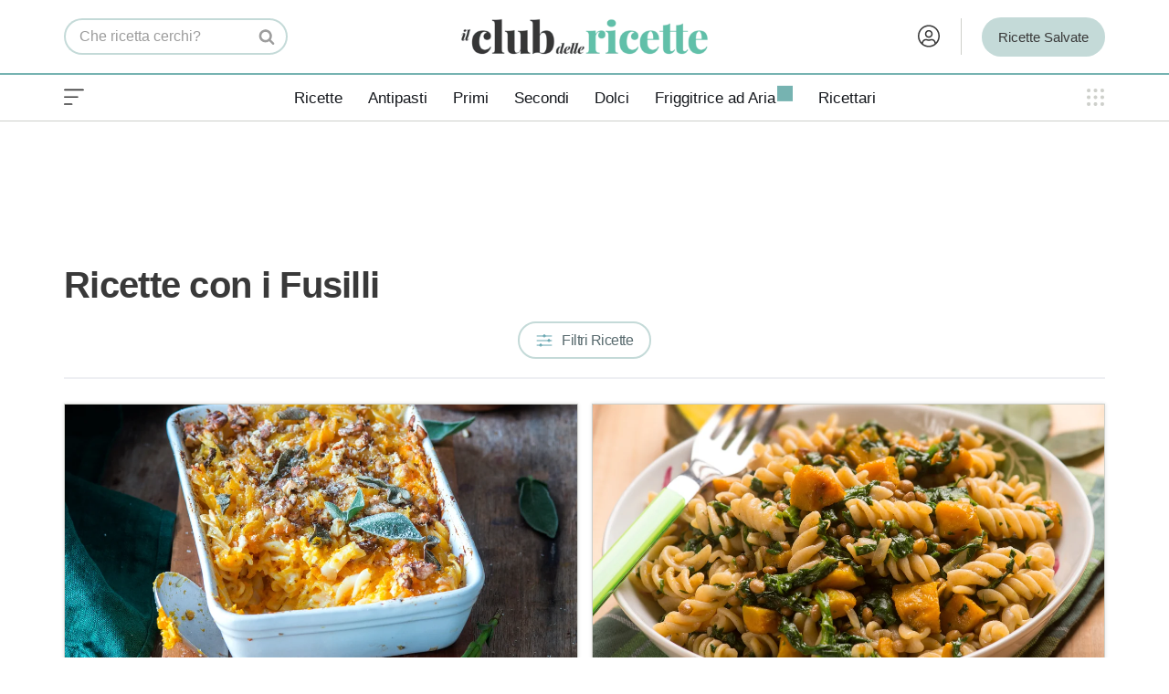

--- FILE ---
content_type: text/html; charset=UTF-8
request_url: https://www.ilclubdellericette.it/ricette/con/fusilli
body_size: 38972
content:
<!DOCTYPE html><html lang="it-IT"><head><link rel="preload" as="image" href="https://cdn.ilclubdellericette.it/wp-content/uploads/2022/09/ricetta-pasta-al-forno-con-zucca-e-salsiccia-630x900.jpg" imagesrcset="https://cdn.ilclubdellericette.it/wp-content/uploads/2022/09/ricetta-pasta-al-forno-con-zucca-e-salsiccia-350x500.jpg 350w, https://cdn.ilclubdellericette.it/wp-content/uploads/2022/09/ricetta-pasta-al-forno-con-zucca-e-salsiccia-525x750.jpg 525w, https://cdn.ilclubdellericette.it/wp-content/uploads/2022/09/ricetta-pasta-al-forno-con-zucca-e-salsiccia-560x800.jpg 560w, https://cdn.ilclubdellericette.it/wp-content/uploads/2022/09/ricetta-pasta-al-forno-con-zucca-e-salsiccia-630x900.jpg 630w" imagesizes="calc(100vw - 30px)" fetchpriority="high" /> <script>window.dataLayer = window.dataLayer || [];
			function gtag(){dataLayer.push(arguments);}
			gtag('consent', 'default', {
				'ad_storage': 'denied',
				'analytics_storage': 'denied',
				'functionality_storage': 'denied',
				'personalization_storage': 'denied',
				'security_storage': 'denied',
				'ad_user_data': 'denied',
				'ad_personalization': 'denied',
				'wait_for_update': 1500
			});
			(function(){
				const s={adStorage:{storageName:"ad_storage",serialNumber:0},analyticsStorage:{storageName:"analytics_storage",serialNumber:1},functionalityStorage:{storageName:"functionality_storage",serialNumber:2},personalizationStorage:{storageName:"personalization_storage",serialNumber:3},securityStorage:{storageName:"security_storage",serialNumber:4},adUserData:{storageName:"ad_user_data",serialNumber:5},adPersonalization:{storageName:"ad_personalization",serialNumber:6}};let c=localStorage.getItem("__lxG__consent__v2");if(c){c=JSON.parse(c);if(c&&c.cls_val)c=c.cls_val;if(c)c=c.split("|");if(c&&c.length&&typeof c[14]!==undefined){c=c[14].split("").map(e=>e-0);if(c.length){let t={};Object.values(s).sort((e,t)=>e.serialNumber-t.serialNumber).forEach(e=>{t[e.storageName]=c[e.serialNumber]?"granted":"denied"});gtag("consent","update",t)}}}
				if(Math.random() < 0.05) {if (window.dataLayer && (window.dataLayer.some(e => e[0] === 'js' && e[1] instanceof Date) || window.dataLayer.some(e => e['event'] === 'gtm.js' && e['gtm.start'] == true ))) {document.head.appendChild(document.createElement('img')).src = "//clickiocdn.com/utr/gtag/?sid=240259";}}
			})();</script> <script type="text/clickiocmp">(function(w,d,s,l,i){
				w[l]=w[l]||[];
				w[l].push({'gtm.start': new Date().getTime(), event:'gtm.js'});
				var f=d.getElementsByTagName(s)[0],
					j=d.createElement(s),
					dl=l!='dataLayer'?'&l='+l:'';
				j.defer = true;
				j.async = true;
				j.setAttribute('fetchpriority','low');
				j.src = 'https://www.googletagmanager.com/gtm.js?id='+i+dl;
				f.parentNode.insertBefore(j,f);
			})(window,document,'script','dataLayer','GTM-T55LN9');</script> <meta charset="UTF-8"><meta name="viewport" content="width=device-width, initial-scale=1, minimum-scale=1"><link rel="profile" href="https://gmpg.org/xfn/11"><style id="aoatfcss" media="all">img:is([sizes=auto i],[sizes^="auto,"i]){contain-intrinsic-size:3000px 1500px}.cpa-mob{background-color:#f6f6f6;margin:25px auto 0;text-align:center;min-height:250px;max-height:600px;margin-bottom:var(--spacing,60px)}.cpa-mob:before{content:"Pubblicità";margin-top:-25px;position:absolute;font-size:10px;color:var(--cdr-graymedium);text-transform:uppercase;display:flex}#gmpSkinMobileSpacer{min-height:100px;background-color:#f6f6f6;position:relative;overflow:hidden;z-index:0}#gmpSkinMobileSpacer:before{content:"PUBBLICITÁ";color:#ccc;font-size:12px;text-transform:uppercase;position:absolute;line-height:100px;width:100%;text-align:center;font-weight:700;z-index:-1}@media only screen and (min-width:971px){#gmpSkinMobileSpacer,.cpa-mob{display:none}}:root{--wp-admin-theme-color:#007cba;--wp-admin-theme-color--rgb:0,124,186;--wp-admin-theme-color-darker-10:#006ba1;--wp-admin-theme-color-darker-10--rgb:0,107,161;--wp-admin-theme-color-darker-20:#005a87;--wp-admin-theme-color-darker-20--rgb:0,90,135;--wp-admin-border-width-focus:2px;--wp-block-synced-color:#7a00df;--wp-block-synced-color--rgb:122,0,223;--wp-bound-block-color:var(--wp-block-synced-color)}@media (min-resolution:192dpi){:root{--wp-admin-border-width-focus:1.5px}}.screen-reader-text{border:0;clip-path:inset(50%);margin:-1px;padding:0;word-wrap:normal!important}html :where(img[class*=wp-image-]){height:auto;max-width:100%}.button,button,input[type=submit]{box-sizing:border-box;text-align:center;font-family:var(--bodyfontfamily),var(--nv-fallback-ff)}button,input[type=submit]{box-sizing:border-box;background:var(--primarybtnbg);color:var(--primarybtncolor);border-style:solid;border-color:currentColor;fill:currentColor;border-width:var(--primarybtnborderwidth,0);border-radius:var(--primarybtnborderradius,3px);padding:var(--primarybtnpadding,13px 15px);font-weight:var(--btnfontweight,700);font-size:var(--btnfs,var(--bodyfontsize));line-height:var(--btnlineheight,1.6);letter-spacing:var(--btnletterspacing,var(--bodyletterspacing));text-transform:var(--btntexttransform,none)}.button{box-sizing:border-box;background-color:var(--secondarybtnbg);color:var(--secondarybtncolor);border-style:solid;border-color:currentColor;fill:currentColor;border-width:var(--secondarybtnborderwidth,0);border-radius:var(--secondarybtnborderradius,3px);padding:var(--secondarybtnpadding,7px 12px);font-weight:var(--btnfontweight,700);font-size:var(--btnfs,var(--bodyfontsize));line-height:var(--btnlineheight,1.6);letter-spacing:var(--btnletterspacing);text-transform:var(--btntexttransform,none)}form input:read-write{border-style:solid;border-color:var(--formfieldbordercolor);border-width:var(--formfieldborderwidth);border-radius:var(--formfieldborderradius,3px);background:var(--formfieldbgcolor);color:var(--formfieldcolor);padding:var(--formfieldpadding);text-transform:var(--formfieldtexttransform);font-weight:var(--formfieldfontweight);font-family:var(--bodyfontfamily);font-size:var(--formfieldfontsize);letter-spacing:var(--formfieldletterspacing);line-height:var(--formfieldlineheight)}form label{font-weight:var(--formlabelfontweight,var(--bodyfontweight));text-transform:var(--formlabeltexttransform);letter-spacing:var(--formlabelletterspacing);line-height:var(--formlabellineheight);font-size:var(--formlabelfontsize,var(--bodyfontsize))}.blog-entry-title{font-size:var(--fontsize,var(--h3fontsize));font-weight:var(--fontweight,var(--h3fontweight));line-height:var(--lineheight,var(--h3lineheight));letter-spacing:var(--letterspacing,var(--h3letterspacing));text-transform:var(--texttransform,var(--h3texttransform))}body,h1,h2,h3,html,iframe,li,p,ul{margin:0;padding:0}h1,h2,h3{font-size:100%;font-weight:400}ul{list-style:none;padding-left:var(--listpad,0);list-style:var(--liststyle,none)}button,input{margin:0;line-height:inherit;box-sizing:border-box}html{box-sizing:border-box;-ms-overflow-style:scrollbar;font-size:100%}*,:after,:before{box-sizing:border-box}img{height:auto;max-width:100%}iframe{border:0;max-width:100%}.container{width:100%;padding-right:15px;padding-left:15px;margin:0 auto;max-width:var(--container)}.row{display:flex;flex-wrap:wrap;margin:0 -15px}.col{padding:0 15px;margin:0 auto;flex-grow:1;max-width:100%}body{background-color:var(--nv-site-bg);color:var(--nv-text-color);font-size:var(--bodyfontsize);line-height:var(--bodylineheight);letter-spacing:var(--bodyletterspacing);font-family:var(--bodyfontfamily),var(--nv-fallback-ff);text-transform:var(--bodytexttransform);font-weight:var(--bodyfontweight);overflow-x:hidden;direction:ltr;-webkit-font-smoothing:antialiased;-moz-osx-font-smoothing:grayscale}h1,h2,h3{font-family:var(--headingsfontfamily),var(--nv-fallback-ff)}a{--linkdeco:none;color:var(--nv-primary-accent);text-decoration:var(--linkdeco);color:unset;text-decoration:unset}.widget_text a:not([class]){--linkdeco:underline}h1{font-size:var(--h1fontsize);font-weight:var(--h1fontweight);line-height:var(--h1lineheight);letter-spacing:var(--h1letterspacing);text-transform:var(--h1texttransform)}h2{font-size:var(--h2fontsize);font-weight:var(--h2fontweight);line-height:var(--h2lineheight);letter-spacing:var(--h2letterspacing);text-transform:var(--h2texttransform)}h3{font-size:var(--h3fontsize);font-weight:var(--h3fontweight);line-height:var(--h3lineheight);letter-spacing:var(--h3letterspacing);text-transform:var(--h3texttransform)}.show-on-focus{position:absolute;width:1px;height:1px;clip:rect(1px,1px,1px,1px);top:32px;background:var(--nv-site-bg);padding:10px 15px}.screen-reader-text{position:absolute;left:-10000px;top:auto;width:1px;height:1px;overflow:hidden}.nv-icon{fill:currentColor}.nv-search{display:flex}.site-logo{align-items:center;display:flex}.site-logo img{max-width:var(--maxwidth);display:block;margin:0 auto}.nav-ul{display:flex;flex-wrap:wrap;margin-right:calc(var(--spacing)/ 2 * -1);margin-left:calc(var(--spacing)/ 2 * -1)}.nav-ul>li{margin:0 calc(var(--spacing)/ 2)}.nav-ul li a{min-height:var(--height);color:var(--color);position:relative;width:100%;display:flex;align-items:center}.nav-ul li{display:block;position:relative}.nav-ul li>.wrap{display:flex;align-items:center}.navbar-toggle-wrapper{align-items:center}.navbar-toggle{--primarybtncolor:var(--color);--primarybtnhovercolor:var(--color);--primarybtnbg:var(--bgcolor,transparent);--primarybtnhoverbg:var(--bgcolor,transparent);--primarybtnborderwidth:var(--borderwidth,1px);--primarybtnborderradius:var(--borderradius,0);padding:var(--padding,10px 15px);box-shadow:none;display:flex;align-items:center}.wrapper{display:flex;min-height:100vh;flex-direction:column;position:relative}body>.wrapper:not(.et-fb-iframe-ancestor){overflow:hidden}.neve-main{flex:1 auto}.nv-page-title-wrap .nv-page-title{text-align:var(--textalign,left)}input[type=password],input[type=search],input[type=submit],input[type=text]{display:inline-block;-webkit-appearance:none;-moz-appearance:none;appearance:none;outline:0;resize:vertical}::placeholder{color:inherit;opacity:.5}label{display:inline-block}.widget-search{width:100%;margin:0!important}.search-form{display:flex;max-width:100%;line-height:1;--primarybtnbg:var(--formfieldbgcolor);--primarybtnhoverbg:var(--formfieldbgcolor);--primarybtncolor:var(--formfieldbordercolor);--primarybtnhovercolor:var(--formfieldbordercolor)}.search-form svg{fill:var(--formfieldcolor);width:var(--formfieldfontsize);opacity:.5;height:auto}.search-form .search-submit{display:flex;justify-content:center;align-items:center;min-width:45px;z-index:1;--primarybtnborderwidth:var(--formfieldborderwidth);--primarybtnborderradius:var(--formfieldborderradius);--primarybtnpadding:var(--formfieldpadding);border-bottom-left-radius:0;border-top-left-radius:0;border-left:0;border-color:var(--formfieldbordercolor);position:relative;height:var(--height);overflow:hidden;white-space:nowrap}.search-form .search-submit:before{content:"";display:block;width:3px;height:100%;background-color:var(--formfieldbgcolor);left:-3px;top:0;bottom:0;position:absolute}.search-form .search-field{overflow:hidden;text-overflow:ellipsis;height:var(--height);border-right:0;flex-grow:1;border-top-right-radius:0;border-bottom-right-radius:0;width:calc(100% - 45px);max-width:100%}.entry-title{word-wrap:break-word}.nv-index-posts .nv-page-title-wrap{margin-top:0}.nv-post-thumbnail-wrap img:not(.photo),.nv-post-thumbnail-wrap>a{display:block}.posts-wrapper>article{width:var(--postwidth)}.blog-entry-title{margin-bottom:10px;word-wrap:break-word}.article-content-col{width:100%}.article-content-col .content{width:100%;border-bottom:0 solid;display:flex;flex-direction:column}.posts-wrapper{display:flex;flex-wrap:wrap;margin-bottom:40px}article{word-break:break-word}body:not(.nv-blog-default) .posts-wrapper{margin-left:calc(-1 * var(--gridspacing,30px)/ 2);margin-right:calc(-1 * var(--gridspacing,30px)/ 2)}body:not(.nv-blog-default) .posts-wrapper article{margin-bottom:calc(var(--gridspacing,30px));padding:0 calc(var(--gridspacing,30px)/ 2)}.nv-page-title-wrap,.nv-single-post-wrap>div:first-child{margin-top:60px}.widget{word-break:break-word;margin-bottom:40px}.widget:last-child{margin:0}.widget ul{padding:0}.widget li{margin-top:10px}.component-wrap,.item--inner,.nav-ul a,.site-logo{justify-content:var(--justify,flex-start);text-align:var(--textalign,left)}@media (min-width:960px){.neve-main>.container .col{max-width:70%}.neve-main>.container>.row{flex-wrap:nowrap}}.header-menu-sidebar{padding:0;position:fixed;max-width:100%;top:0;z-index:999900;visibility:hidden;display:flex;height:100vh}.header-menu-sidebar .navbar-toggle-wrapper{display:flex;justify-content:flex-end;padding:8px 10px}.header-menu-sidebar .navbar-toggle-wrapper button.navbar-toggle{position:relative}.header-menu-sidebar-bg{background:var(--bgcolor);color:var(--color);display:flex;flex-direction:column;word-wrap:break-word;width:100%}.header-menu-sidebar-inner{overflow-x:hidden;height:100%;display:none;opacity:0}.header-menu-sidebar-inner .item--inner{width:100%}.menu_sidebar_slide_left .header-menu-sidebar{left:0;transform:translateX(-100%)}.hfg-ov{top:0;bottom:0;right:0;left:0;background:rgba(0,0,0,.5);position:fixed;transform:translate3d(0,0,0);z-index:999899;visibility:hidden;opacity:0}.site-footer .item--inner{width:100%}.site-footer p:last-child{margin-bottom:0}.footer--row .hfg-slot{display:flex;flex-direction:column}.footer--row .row{display:grid;align-items:var(--valign)}.footer--row .builder-item{width:100%}@media (max-width:960px){footer .footer--row-inner .row{grid-template-columns:1fr}}.site-header{position:relative}.site-header .header--row-inner{align-items:center;display:flex}.builder-item{margin:4px 0;position:relative;min-height:1px;padding-right:15px;padding-left:15px}.hfg-slot{display:flex;align-items:center}.hfg-slot.right{justify-content:flex-end}.hfg-slot.center{justify-content:center}.layout-fullwidth .container{max-width:100%!important}.header-menu-sidebar-bg,[class*=row-inner]{position:relative;background:var(--bgimage,var(--bgcolor,#fff));background-position:var(--bgposition,center);background-repeat:no-repeat;background-size:cover;background-attachment:var(--bgattachment)}.header-menu-sidebar-bg:before,[class*=row-inner]:before{display:block;width:100%;top:0;bottom:0;position:absolute;content:"";background-color:var(--overlaycolor);opacity:var(--bgoverlayopacity)}[class*=row-inner]:not(.footer--row-inner){border-bottom:var(--rowbwidth,0) solid var(--rowbcolor)}.footer--row-inner{border-top:var(--rowbwidth,0) solid var(--rowbcolor)}[data-row-id]{color:var(--color);background:var(--bgcolor)}[data-row-id] a{color:var(--color)}[data-row-id] .row{display:grid;grid-template-columns:auto auto;min-height:var(--height,auto)}.has-center .row--wrapper{grid-template-columns:1fr auto 1fr}.hfg_header.site-header{box-shadow:0 -1px 3px rgba(0,0,0,.1)}.header .builder-item .item--inner[class*=nav-icon]{padding:0!important}.hfg-grid{display:flex}@media (min-width:960px){.builder-item{margin:8px 0}.hide-on-desktop{display:none}}@media (max-width:959px){.hide-on-tablet{display:none}}@media (max-width:576px){.hide-on-mobile{display:none}}.component-wrap{display:flex;margin:4px 0}.builder-item .item--inner{color:var(--color);font-family:var(--fontfamily,var(--bodyfontfamily));font-size:var(--fontsize,var(--bodyfontsize));line-height:var(--lineheight,var(--bodylineheight));letter-spacing:var(--letterspacing,var(--bodyletterspacing));font-weight:var(--fontweight,var(--bodyfontweight));text-transform:var(--texttransform,var(--bodytexttransform));padding:var(--padding,0);margin:var(--margin,0);position:relative}.builder-item .item--inner.has_menu{position:unset}.hamburger .hamburger-inner,.hamburger .hamburger-inner:after,.hamburger .hamburger-inner:before{background-color:currentColor}.hamburger-box{width:15px;height:12px;position:relative}.hamburger-inner{display:block;top:50%;margin-top:-1px}.hamburger-inner,.hamburger-inner:after,.hamburger-inner:before{width:15px;height:2px;background-color:currentColor;border-radius:2px;position:absolute}.hamburger-inner:after,.hamburger-inner:before{content:"";display:block}.hamburger-inner:before{top:-5px}.hamburger-inner:after{bottom:-5px}.hamburger--arrow.is-active .hamburger-inner:before{transform:translate3d(-3px,1px,0) rotate(-45deg) scale(.7,1)}.hamburger--arrow.is-active .hamburger-inner:after{transform:translate3d(-3px,-1px,0) rotate(45deg) scale(.7,1)}:root{--wp--preset--font-size--normal:16px;--wp--preset--font-size--huge:42px;--container:748px;--postwidth:100%;--primarybtnbg:var(--nv-primary-accent);--primarybtnhoverbg:var(--nv-primary-accent);--primarybtncolor:#fff;--secondarybtncolor:var(--nv-primary-accent);--primarybtnhovercolor:#fff;--secondarybtnhovercolor:var(--nv-primary-accent);--primarybtnborderradius:3px;--secondarybtnborderradius:3px;--secondarybtnborderwidth:3px;--btnpadding:13px 15px;--primarybtnpadding:13px 15px;--secondarybtnpadding:calc(13px - 3px) calc(15px - 3px);--bodyfontfamily:InterCDR;--bodyfontsize:18px;--bodylineheight:1.4em;--bodyletterspacing:0px;--bodyfontweight:400;--bodytexttransform:none;--headingsfontfamily:InterCDR;--h1fontsize:34px;--h1fontweight:700;--h1lineheight:1.1em;--h1letterspacing:-.5px;--h1texttransform:none;--h2fontsize:24px;--h2fontweight:700;--h2lineheight:1.1em;--h2letterspacing:-.5px;--h2texttransform:none;--h3fontsize:24px;--h3fontweight:700;--h3lineheight:1em;--h3letterspacing:-.5px;--h3texttransform:none;--h4fontsize:16px;--h4fontweight:500;--h4lineheight:1em;--h4letterspacing:-.5px;--h4texttransform:none;--h5fontsize:16px;--h5fontweight:500;--h5lineheight:1em;--h5letterspacing:-.5px;--h5texttransform:none;--h6fontsize:16px;--h6fontweight:500;--h6lineheight:1em;--h6letterspacing:-.5px;--h6texttransform:none;--formfieldborderwidth:2px;--formfieldborderradius:3px;--formfieldbgcolor:var(--nv-site-bg);--formfieldbordercolor:#ddd;--formfieldcolor:var(--nv-text-color);--formfieldpadding:10px 12px;--nv-primary-accent:#65a5a1;--nv-secondary-accent:#278090;--nv-site-bg:#fff;--nv-light-bg:#eeeff3;--nv-dark-bg:#14171c;--nv-text-color:#393939;--nv-text-dark-bg:#fff;--nv-c-1:#fff;--nv-c-2:#fff;--nv-fallback-ff:Georgia,serif;--cdr-green:#76b3b1;--cdr-green-light:#c4dad8;--cdr-green-dark:#278090;--cdr-green-app:#76b3b1;--cdr-blue:#2d4558;--cdr-lightblue:#eeeff3;--cdr-graydark:#57696d;--cdr-graymedium:#9d9d9d;--cdr-graylight:#ced0cb;--cdr-gray:#eee;--cdr-red:#e23d26;--cdr-beige:#a18f7a;--cdr-gradient:linear-gradient(180deg,rgba(118,179,177,1) 0%,rgba(120,189,170,1) 100%);--swiper-preloader-color:#c4dad8;--spacing:20px;--gridspacing:15px;--watermark-url:url('https://cdn.ilclubdellericette.it/wp-content/uploads/2021/06/cdr-watermark-immagini.png');--logo-compact-url:url('https://cdn.ilclubdellericette.it/wp-content/uploads/2023/11/club_ricette_logo_compact.png');--logo-extended-url:url('https://cdn.ilclubdellericette.it/wp-content/uploads/2021/06/cdr-watermark-immagini.png');--cdr-font-primary:'InterCDR','Adjusted Arial Fallback',sans-serif;--headingsfontfamily:'InterCDR','Adjusted Arial Fallback',sans-serif;--bodyfontfamily:'InterCDR','Adjusted Arial Fallback',sans-serif;--cdr-font-secondary:'InterCDR','Adjusted Arial Fallback',sans-serif;--nv-fallback-ff:'Adjusted Georgia Fallback',serif;--cdr-font-primary:'InterCDR','Adjusted Arial Fallback',sans-serif;--headingsfontfamily:'InterCDR','Adjusted Arial Fallback',sans-serif;--bodyfontfamily:'InterCDR','Adjusted Arial Fallback',sans-serif;--cdr-font-secondary:'InterCDR','Adjusted Arial Fallback',sans-serif;--nv-fallback-ff:'Adjusted Georgia Fallback',serif;--wp--preset--aspect-ratio--square:1;--wp--preset--aspect-ratio--4-3:4/3;--wp--preset--aspect-ratio--3-4:3/4;--wp--preset--aspect-ratio--3-2:3/2;--wp--preset--aspect-ratio--2-3:2/3;--wp--preset--aspect-ratio--16-9:16/9;--wp--preset--aspect-ratio--9-16:9/16;--wp--preset--color--black:#000;--wp--preset--color--cyan-bluish-gray:#abb8c3;--wp--preset--color--white:#fff;--wp--preset--color--pale-pink:#f78da7;--wp--preset--color--vivid-red:#cf2e2e;--wp--preset--color--luminous-vivid-orange:#ff6900;--wp--preset--color--luminous-vivid-amber:#fcb900;--wp--preset--color--light-green-cyan:#7bdcb5;--wp--preset--color--vivid-green-cyan:#00d084;--wp--preset--color--pale-cyan-blue:#8ed1fc;--wp--preset--color--vivid-cyan-blue:#0693e3;--wp--preset--color--vivid-purple:#9b51e0;--wp--preset--color--neve-link-color:var(--nv-primary-accent);--wp--preset--color--neve-link-hover-color:var(--nv-secondary-accent);--wp--preset--color--nv-site-bg:var(--nv-site-bg);--wp--preset--color--nv-light-bg:var(--nv-light-bg);--wp--preset--color--nv-dark-bg:var(--nv-dark-bg);--wp--preset--color--neve-text-color:var(--nv-text-color);--wp--preset--color--nv-text-dark-bg:var(--nv-text-dark-bg);--wp--preset--color--nv-c-1:var(--nv-c-1);--wp--preset--color--nv-c-2:var(--nv-c-2);--wp--preset--gradient--vivid-cyan-blue-to-vivid-purple:linear-gradient(135deg,rgba(6,147,227,1) 0%,#9b51e0 100%);--wp--preset--gradient--light-green-cyan-to-vivid-green-cyan:linear-gradient(135deg,#7adcb4 0%,#00d082 100%);--wp--preset--gradient--luminous-vivid-amber-to-luminous-vivid-orange:linear-gradient(135deg,rgba(252,185,0,1) 0%,rgba(255,105,0,1) 100%);--wp--preset--gradient--luminous-vivid-orange-to-vivid-red:linear-gradient(135deg,rgba(255,105,0,1) 0%,#cf2e2e 100%);--wp--preset--gradient--very-light-gray-to-cyan-bluish-gray:linear-gradient(135deg,#eee 0%,#a9b8c3 100%);--wp--preset--gradient--cool-to-warm-spectrum:linear-gradient(135deg,#4aeadc 0%,#9778d1 20%,#cf2aba 40%,#ee2c82 60%,#fb6962 80%,#fef84c 100%);--wp--preset--gradient--blush-light-purple:linear-gradient(135deg,#ffceec 0%,#9896f0 100%);--wp--preset--gradient--blush-bordeaux:linear-gradient(135deg,#fecda5 0%,#fe2d2d 50%,#6b003e 100%);--wp--preset--gradient--luminous-dusk:linear-gradient(135deg,#ffcb70 0%,#c751c0 50%,#4158d0 100%);--wp--preset--gradient--pale-ocean:linear-gradient(135deg,#fff5cb 0%,#b6e3d4 50%,#33a7b5 100%);--wp--preset--gradient--electric-grass:linear-gradient(135deg,#caf880 0%,#71ce7e 100%);--wp--preset--gradient--midnight:linear-gradient(135deg,#020381 0%,#2874fc 100%);--wp--preset--font-size--small:13px;--wp--preset--font-size--medium:20px;--wp--preset--font-size--large:36px;--wp--preset--font-size--x-large:42px;--wp--preset--spacing--20:.44rem;--wp--preset--spacing--30:.67rem;--wp--preset--spacing--40:1rem;--wp--preset--spacing--50:1.5rem;--wp--preset--spacing--60:2.25rem;--wp--preset--spacing--70:3.38rem;--wp--preset--spacing--80:5.06rem;--wp--preset--shadow--natural:6px 6px 9px rgba(0,0,0,.2);--wp--preset--shadow--deep:12px 12px 50px rgba(0,0,0,.4);--wp--preset--shadow--sharp:6px 6px 0px rgba(0,0,0,.2);--wp--preset--shadow--outlined:6px 6px 0px -3px rgba(255,255,255,1),6px 6px rgba(0,0,0,1);--wp--preset--shadow--crisp:6px 6px 0px rgba(0,0,0,1)}.nv-index-posts{--borderradius:0px;--gridspacing:15px}.header-top{--rowbcolor:var(--nv-light-bg);--color:var(--nv-text-color);--bgcolor:var(--nv-site-bg)}.header-main{--height:65px;--rowbwidth:1px;--rowbcolor:var(--nv-light-bg);--color:var(--nv-text-color);--bgcolor:var(--nv-site-bg)}.header-bottom{--rowbwidth:0px;--rowbcolor:#ced0cb;--color:var(--nv-text-color);--bgcolor:var(--nv-site-bg)}.header-menu-sidebar-bg{--justify:flex-start;--textalign:left;--flexg:1;--wrapdropdownwidth:auto;--color:var(--nv-text-color);--bgcolor:var(--nv-site-bg)}.header-menu-sidebar{width:360px}.builder-item--nav-icon,.header-menu-sidebar .close-sidebar-panel .navbar-toggle{--borderradius:3px;--borderwidth:0}.builder-item--nav-icon{--label-margin:0 5px 0 0;--padding:0;--margin:0}.builder-item--primary-menu{--hovercolor:var(--nv-secondary-accent);--hovertextcolor:var(--nv-text-color);--activecolor:var(--nv-primary-accent);--spacing:20px;--height:25px;--smiconsize:7px;--padding:0;--margin:0;--fontsize:1em;--lineheight:1.6;--letterspacing:0px;--fontweight:500;--texttransform:none;--iconsize:1em}.builder-item--header_search{--height:35px;--formfieldfontsize:19px;--formfieldborderwidth:0;--formfieldborderradius:6px;--formfieldbgcolor:var(--nv-site-bg);--padding:0;--margin:0}.builder-item--custom_html_3{--padding:0;--margin:0;--fontsize:1em;--lineheight:1.6;--letterspacing:0px;--fontweight:500;--texttransform:none;--iconsize:1em;--textalign:left;--justify:flex-start}.builder-item--custom_layout_2,.builder-item--custom_layout_3,.builder-item--custom_layout_4,.builder-item--widget-area-3{--padding:0;--margin:0}.footer-main-inner .row{grid-template-columns:repeat(4,1fr);--valign:flex-start}.footer-main{--rowbcolor:var(--nv-light-bg);--color:var(--nv-text-color);--bgcolor:var(--nv-site-bg)}.footer-bottom-inner .row{grid-template-columns:1fr;--valign:flex-start}.footer-bottom{--rowbcolor:var(--nv-light-bg);--color:var(--nv-dark-bg);--bgcolor:var(--nv-text-dark-bg)}.builder-item--footer-four-widgets,.builder-item--footer-one-widgets,.builder-item--footer-three-widgets,.builder-item--footer-two-widgets{--padding:0;--margin:0;--textalign:left;--justify:flex-start}.builder-item--footer_copyright{--padding:0;--margin:0;--fontsize:1em;--lineheight:1.6;--letterspacing:0px;--fontweight:500;--texttransform:none;--iconsize:1em;--textalign:center;--justify:center}@media (min-width:576px){:root{--container:992px;--postwidth:100%;--btnpadding:13px 15px;--primarybtnpadding:13px 15px;--secondarybtnpadding:calc(13px - 3px) calc(15px - 3px);--bodyfontsize:18px;--bodylineheight:1.5em;--bodyletterspacing:0px;--h1fontsize:36px;--h1lineheight:1.1em;--h1letterspacing:-.5px;--h2fontsize:28px;--h2lineheight:1.1em;--h2letterspacing:-.5px;--h3fontsize:24px;--h3lineheight:1em;--h3letterspacing:-.5px;--h4fontsize:18px;--h4lineheight:1em;--h4letterspacing:-.5px;--h5fontsize:18px;--h5lineheight:1em;--h5letterspacing:-.5px;--h6fontsize:18px;--h6lineheight:1em;--h6letterspacing:-.5px}.nv-index-posts{--gridspacing:15px}.header-main{--height:80px;--rowbwidth:0px}.header-bottom{--rowbwidth:0px}.header-menu-sidebar-bg{--justify:flex-start;--textalign:left;--flexg:1;--wrapdropdownwidth:auto}.header-menu-sidebar{width:360px}.builder-item--nav-icon{--label-margin:0 5px 0 0;--padding:0;--margin:0}.builder-item--primary-menu{--spacing:20px;--height:25px;--smiconsize:7px;--padding:0;--margin:0;--fontsize:1em;--lineheight:1.6;--letterspacing:0px;--iconsize:1em}.builder-item--header_search{--height:35px;--formfieldfontsize:16px;--formfieldborderwidth:0;--formfieldborderradius:6px;--padding:0;--margin:0}.builder-item--custom_html_3{--padding:0;--margin:0;--fontsize:1em;--lineheight:1.6;--letterspacing:0px;--iconsize:1em;--textalign:left;--justify:flex-start}.builder-item--custom_layout_2,.builder-item--custom_layout_3,.builder-item--custom_layout_4,.builder-item--widget-area-3{--padding:0;--margin:0}.builder-item--footer-four-widgets,.builder-item--footer-one-widgets,.builder-item--footer-three-widgets,.builder-item--footer-two-widgets{--padding:0;--margin:0;--textalign:left;--justify:flex-start}.builder-item--footer_copyright{--padding:0;--margin:0;--fontsize:1em;--lineheight:1.6;--letterspacing:0px;--iconsize:1em;--textalign:center;--justify:center}}.posts-wrapper article{text-align:var(--alignment)}.article-content-col{border-bottom:solid;border-width:var(--borderwidth,0);border-color:var(--bordercolor)}@media (min-width:960px){:root{--container:1170px;--postwidth:25%;--btnpadding:13px 15px;--primarybtnpadding:13px 15px;--secondarybtnpadding:calc(13px - 3px) calc(15px - 3px);--bodyfontsize:18px;--bodylineheight:1.4em;--bodyletterspacing:0px;--h1fontsize:40px;--h1lineheight:1em;--h1letterspacing:-.7px;--h2fontsize:28px;--h2lineheight:1em;--h2letterspacing:-.7px;--h3fontsize:24px;--h3lineheight:1em;--h3letterspacing:-.5px;--h4fontsize:21px;--h4lineheight:1em;--h4letterspacing:-.5px;--h5fontsize:21px;--h5lineheight:1em;--h5letterspacing:-.5px;--h6fontsize:21px;--h6lineheight:1em;--h6letterspacing:-.5px}.nv-index-posts{--gridspacing:15px}.neve-main>.archive-container .nv-index-posts.col{max-width:100%}.header-main{--height:80px;--rowbwidth:0px}.header-bottom{--height:50px;--rowbwidth:1px}.header-menu-sidebar-bg{--justify:flex-start;--textalign:left;--flexg:1;--wrapdropdownwidth:auto}.header-menu-sidebar{width:360px}.builder-item--nav-icon{--label-margin:0 5px 0 0;--padding:0;--margin:0}.builder-item--primary-menu{--spacing:20px;--height:25px;--smiconsize:7px;--padding:0;--margin:0;--fontsize:1em;--lineheight:1.6;--letterspacing:0px;--iconsize:1em}.builder-item--header_search{--height:40px;--formfieldfontsize:16px;--formfieldborderwidth:2px 0 2px 2px;--formfieldborderradius:70px;--padding:0;--margin:0}.builder-item--custom_html_3{--padding:0;--margin:0 -20px 0 -10px;--fontsize:1em;--lineheight:1.6;--letterspacing:0px;--iconsize:1em;--textalign:right;--justify:flex-end}.builder-item--custom_layout_2,.builder-item--custom_layout_3,.builder-item--custom_layout_4,.builder-item--widget-area-3{--padding:0;--margin:0}.builder-item--footer-one-widgets{--padding:0;--margin:0;--textalign:left;--justify:flex-start}.builder-item--footer-three-widgets,.builder-item--footer-two-widgets{--padding:0;--margin:-8px 0 0;--textalign:left;--justify:flex-start}.builder-item--footer-four-widgets{--padding:0;--margin:0;--textalign:left;--justify:flex-start}.builder-item--footer_copyright{--padding:0;--margin:0;--fontsize:1em;--lineheight:1.6;--letterspacing:0px;--iconsize:1em;--textalign:left;--justify:flex-start}.center{grid-template-columns:1fr}.center img{margin:0 auto}.profilo-utente{float:right}.search-form .search-field{width:200px}}:focus{outline:unset}body{font-family:var(--cdr-font-secondary)}h1,h2,h3{font-family:var(--cdr-font-primary);margin-bottom:15px}p{margin-bottom:10px}input[type=password],input[type=search],input[type=text]{font-size:unset;font-family:unset;color:unset}input[type=submit]{-webkit-appearance:none;border-radius:6px!important}@supports (-webkit-touch-callout:none){h1{letter-spacing:-2px}}.nv-page-title-wrap.nv-big-title .nv-page-title{border-bottom-width:3px!important}button,input[type=submit]{background-color:#fff;color:var(--cdr-graydark);padding:0 5px;border:2px solid var(--cdr-green-light)}.button-azione{background-color:#fff;color:var(--cdr-graydark)!important;border:2px solid var(--cdr-green-light)!important;display:flex;align-items:center;border-radius:50px!important;padding:6px 18px!important;font-family:var(--cdr-font-primary)!important;font-weight:500!important;font-size:16px!important;letter-spacing:-.5px!important;width:fit-content;margin:10px auto}.cdr .site-logo img{width:100% !importantheight:35pxmax-width:212px}@media(min-width:768px){.cdr .site-logo img{height:45px;max-width:272px}}.posts-wrapper.row{margin-bottom:10px}.blog-entry-label{font-size:12px;font-weight:500;color:var(--cdr-green);text-transform:uppercase;font-family:var(--cdr-font-primary)}.blog-entry-continua{font-family:var(--cdr-font-primary);font-size:12px;text-transform:uppercase;font-weight:500;margin:0 10px 10px;opacity:.8}.blog-entry-card-content{display:flex;flex-direction:column;justify-content:flex-start;height:100%;margin:10px 10px 0!important}.archive-container .article-content-col{box-shadow:0 0 4px 0 rgb(0 0 0/12%);border:1px solid var(--cdr-graylight);height:100%}.article-content-col .content{height:100%;padding-bottom:0}.archive .nv-post-thumbnail-wrap img{height:300px}.nv-post-thumbnail-wrap{position:relative}.nv-post-thumbnail-wrap img{box-shadow:var(--boxshadow,none);object-fit:cover;width:100%}.nv-single-post-wrap>div:first-child{margin-top:30px!important}.nv-page-title h1{margin:0 auto 20px}.label-speciale{font-size:22px;line-height:1em;display:-webkit-inline-box;display:-ms-inline-flexbox;display:inline-flex;-webkit-box-align:center;-ms-flex-align:center;overflow:hidden;padding:5px;position:absolute;top:10px;z-index:10;-webkit-transform:translate3d(0,0,0);right:0;margin-right:10px;background-color:var(--cdr-lightblue);border-radius:50px;width:45px;height:45px;-webkit-box-shadow:0 2px 5px rgb(0 0 0/10%);-moz-box-shadow:0 2px 5px rgba(0,0,0,.1);box-shadow:0 2px 5px rgb(0 0 0/10%)}.label-speciale svg{width:35px;height:35px}.modal{display:none}.modal__overlay{position:fixed;top:0;right:0;bottom:0;left:0;width:100%;z-index:200;opacity:0;will-change:opacity;background-color:#000}.modal__header{padding:1rem;display:flex;justify-content:space-between;align-items:center;border-bottom:2px solid var(--cdr-green)}.modal__title h3{margin-bottom:0}.modal__footer{background-color:var(--cdr-lightblue);display:block;padding:1rem}.modal__footer-chiudi{background-color:#fff;color:var(--cdr-graydark);border:1px solid var(--cdr-graydark);border-radius:6px;font-family:var(--cdr-font-primary);padding:5px 9px;letter-spacing:-1px;float:right;font-size:18px}@media (min-width:768px){.modal__footer-chiudi{padding:1px 9px}}.modal__close{margin:0;padding:12px;border:none;background-color:transparent!important;background-image:url("data:image/svg+xml,%0A%3Csvg width='13px' height='14px' viewBox='0 0 15 16' version='1.1' xmlns='http://www.w3.org/2000/svg' xmlns:xlink='http://www.w3.org/1999/xlink'%3E%3Cg id='Page-1' stroke='none' stroke-width='1' fill='none' fill-rule='evenodd'%3E%3Cg id='2.-Menu' transform='translate(-15.000000, -13.000000)' stroke='%23000000'%3E%3Cg id='Group' transform='translate(15.000000, 13.521000)'%3E%3Cpath d='M0,0.479000129 L15,14.2971819' id='Path-3'%3E%3C/path%3E%3Cpath d='M0,14.7761821 L15,-1.24344979e-14' id='Path-3'%3E%3C/path%3E%3C/g%3E%3C/g%3E%3C/g%3E%3C/svg%3E")!important;background-color:var(--cdr-lightblue)!important;background-repeat:no-repeat!important;background-position:center!important}.modal__wrapper{width:100%;z-index:9999;overflow:auto;opacity:0;max-width:540px;height:100vh;max-height:100vh;will-change:transform;background-color:#fff;display:flex;flex-direction:column;-webkit-transform:translateY(5%);transform:translateY(5%);-webkit-overflow-scrolling:touch;box-shadow:0 2px 6px #777;margin:0}@media (min-width:768px){.modal__wrapper{margin:20px;height:unset;max-height:80vh}}.modal__content{position:relative;overflow-x:hidden;overflow-y:auto;height:100%;flex-grow:1;padding:1rem}.modal.is-active{display:flex;justify-content:center;align-items:center;position:fixed;top:0;right:0;left:0;bottom:0;z-index:99999}.modal.is-visible .modal__wrapper{opacity:1;-webkit-transform:translateY(0);transform:translateY(0)}.profilo-utente{background-repeat:no-repeat;display:block;height:25px;width:25px;content:' ';margin-top:-1px}.cerca-btn-header{float:right}.cerca-btn-header__container{display:flex;flex-wrap:nowrap;align-items:center;width:fit-content}a.cerca-btn-header{background-color:#fff;color:var(--cdr-graydark);border:2px solid var(--cdr-green-light);padding:10px;border-radius:50px}.cerca-btn-header__icon{background-repeat:no-repeat;height:15px;width:15px;content:' ';background-image:url('data:image/svg+xml,<svg viewBox="0 0 16 16" fill="%239d9d9d" xmlns="http://www.w3.org/2000/svg"><path fill-rule="evenodd" clip-rule="evenodd" d="m12.672 10.64-.06.093 2.984 2.984c.539.539.539 1.34 0 1.879-.27.268-.678.404-.94.404-.262 0-.67-.136-.94-.404l-2.983-2.983-.092.06A6.89 6.89 0 1 1 6.89 0a6.89 6.89 0 0 1 5.781 10.64Zm-5.781.898a4.647 4.647 0 1 0 0-9.294 4.647 4.647 0 0 0 0 9.294Z"></path></svg>');display:inline-block}.builder-item--header_search>.search-field form input[type=search]{padding:3px 15px;text-transform:initial;border-color:var(--cdr-green-light)}form input.search-field:read-write{text-transform:uppercase;font-family:var(--cdr-font-primary)}.builder-item--header_search>.search-field form .nv-search-icon-wrap .nv-icon svg{width:18px;height:18px}.search-form .nv-search-icon-wrap .nv-icon svg{fill:var(--cdr-graymedium);opacity:1}input[type=search]::-ms-clear{display:none;width:0;height:0}input[type=search]::-ms-reveal{display:none;width:0;height:0}input[type=search]::-webkit-search-cancel-button,input[type=search]::-webkit-search-decoration,input[type=search]::-webkit-search-results-button,input[type=search]::-webkit-search-results-decoration{display:none}.search-form .search-submit{border-color:var(--cdr-green-light)}.header--row .nv-nav-wrap .primary-menu-ul a,.header-menu-sidebar .builder-item:before,.primary-menu-ul.nav-ul a{font-family:var(--cdr-font-primary);font-weight:500;font-size:17px;padding:0}.header-bottom.hide-on-mobile{border-top:2px solid var(--cdr-green)}.builder-item--primary-menu .menu-item a{font-weight:400!important;font-size:17px!important}.menu-item a:before{background-color:#fff;content:'';width:25px;height:25px;border-radius:50%;display:inline-block;margin-right:5px;background-repeat:no-repeat;background-position:center}.builder-item--primary-menu .menu-item a:before{display:none}.header-main.hide-on-desktop .hfg-slot.center{min-width:80px}.ricettari-head{background-color:var(--cdr-green-light);color:#000;position:relative;display:inline-flex;align-items:center;justify-content:center;text-decoration:none;border:none;box-shadow:none;overflow:hidden;font-size:15px;padding:.5625rem 1.125rem;border-radius:40px;font-weight:500}.profilo-head{margin-right:22px;border-right:1px solid var(--cdr-graylight);padding-right:22px;height:40px;display:flex;align-items:center}.gruppo-profilo-head{align-items:center;display:flex!important}.head-ricettemenu,.head-ricettemenu svg{width:20px;display:block;height:30px;fill:var(--cdr-graylight)}.trending a:after{content:'';display:inline-block;vertical-align:middle;margin-left:.125rem;transform:translateY(-.3em);width:1em;height:1em;mask-image:url("data:image/svg+xml;utf8,\<svg xmlns='http://www.w3.org/2000/svg' viewBox='0 0 8 8'>\<path fill='currentColor' d='M3 0l-3 5h2v3l3-5h-2v-3z' transform='translate(1)'/>\</svg>");background-color:var(--cdr-green)}.menu-mobile-toggle.item-button.navbar-toggle-wrapper button{border:unset;width:22px;background-image:url('data:image/svg+xml,<svg xmlns="http://www.w3.org/2000/svg" viewBox="0 0 448 512"><path d="M0 80c0-8.8 7.2-16 16-16H432c8.8 0 16 7.2 16 16s-7.2 16-16 16H16C7.2 96 0 88.8 0 80zM0 240c0-8.8 7.2-16 16-16H304c8.8 0 16 7.2 16 16s-7.2 16-16 16H16c-8.8 0-16-7.2-16-16zM192 400c0 8.8-7.2 16-16 16H16c-8.8 0-16-7.2-16-16s7.2-16 16-16H176c8.8 0 16 7.2 16 16z" fill="%23393939"/></svg>');background-repeat:no-repeat;background-position:center;background-size:22px;height:22px}.hamburger-box{display:none!important}button.hamburger.is-active .hamburger-box{display:inline-block}.header-menu-sidebar-bg{height:100%}#header-menu-sidebar-inner li a{font-size:18px}.sidebar{-webkit-box-sizing:border-box;box-sizing:border-box;position:fixed;top:0;width:100%;z-index:999900;height:100vh;visibility:visible;transform:translateX(-500%);display:none}.sidebar-contenuto{-webkit-box-sizing:border-box;box-sizing:border-box;-webkit-overflow-scrolling:touch;border-right:1px solid rgba(0,0,0,.14);background:#fff;color:#212121;display:block;top:0;width:350px;height:100%;z-index:1000;overflow-x:hidden;overflow-y:auto;padding:1.5em}.sidebar-contenuto::-webkit-scrollbar{width:6px;height:6px;border-radius:0}.sidebar-contenuto::-webkit-scrollbar-track-piece{background-color:#ccc;border-radius:0}.sidebar.nascondi{left:0;transform:translateX(-500%)}button.hamburger.is-active.navbar-toggle.active{margin-right:0;border-width:1px;border-color:var(--cdr-graylight);border-radius:8px;padding:10px}.header-menu-sidebar .navbar-toggle-wrapper:before{content:'';display:block;background-image:var(--logo-compact-url);background-repeat:no-repeat;width:200px;height:60px;background-size:contain;margin-left:0;margin-right:auto;background-position:center}.menu_sidebar_slide_left .header-menu-sidebar{display:none}.user-registration{margin-top:1.5em}.login__welcome-button{font-size:18px;text-align:center;border:1px solid transparent;border-radius:6px;text-transform:uppercase;padding:10px 15px;font-family:var(--cdr-font-primary);color:#fff!important;background-color:var(--cdr-green)!important;font-weight:600;line-height:19px;height:40px;display:inline-block;color:var(--cdr-graydark)!important;background-color:unset!important;border:1px solid var(--cdr-graydark)}.login__welcome-text{margin-right:20px}.login__welcome-buttons,.login__welcome-title{display:flex;flex-direction:row;flex-wrap:nowrap;align-content:space-between;align-items:flex-start;justify-content:space-between;margin-bottom:1.5em;font-family:var(--cdr-font-primary)}.login__welcome-buttons{align-items:center}.login__welcome-hello{margin-bottom:0;padding-bottom:0;font-size:25px;letter-spacing:-1px;font-weight:600;text-transform:none;font-family:var(--cdr-font-primary);height:25px}input.user-registration-Button.button{background-color:var(--cdr-green)!important;border:1px solid transparent!important;margin-top:0!important}#user-registration .ur-frontend-form .user-registration-form-login .ur-form-row .ur-form-grid>div{margin:0 auto;width:100%}.login .form-row{text-align:center}.login .user-registration-form-row{text-align:left}.user-registration-LostPassword.lost_password{font-size:15px;margin-top:-1em;margin-bottom:1.5em}#takeIn{color:var(--cdr-graymedium);float:right;font-size:28px;font-weight:700;letter-spacing:-1px;text-transform:none;font-family:var(--cdr-font-primary);height:25px;line-height:29px}.user-registration-form__label.user-registration-form__label-for-checkbox.inline{display:none!important}.accesso-oppure{margin:20px 0;display:flex;flex-direction:row;font-style:italic;padding:0}.accesso-oppure:after,.accesso-oppure:before{content:"";flex:1 1;border-bottom:2px solid var(--cdr-lightblue);margin:auto}.accesso-oppure:before{margin-right:10px}.accesso-oppure:after{margin-left:10px}.user-registration label{display:block;font-family:var(--cdr-font-primary);font-size:16px;font-weight:unset;margin-top:1em}input[type=password],input[type=text]{width:100%;border-width:1px!important;padding:8px 10px!important}.user-registration a{display:inline-block;text-decoration:unset!important}.user-registration-LostPassword.lost_password a{display:inline-block;text-decoration:unset!important;color:var(--cdr-green);font-family:var(--cdr-font-primary);letter-spacing:0;font-size:14px;font-weight:400;margin-top:20px}.user-registration-LostPassword.lost_password a:after{content:"";display:block;margin-top:-2px}.user-registration input[type=checkbox]{width:32px;height:32px;order:1;z-index:2;position:absolute;right:30px;top:50%;transform:translateY(-50%);visibility:hidden}.login__welcome-bottom,.login__welcome-top{display:none!important}#sidebar-utente .login__welcome-top{display:block!important}.sidebar-contenuto form label,.user-registration-form-login label{font-family:var(--cdr-font-primary);letter-spacing:0;font-weight:700;text-transform:uppercase;font-size:14px;margin-bottom:0;color:var(--cdr-graydark)!important}.sidebar-contenuto form label{color:var(--cdr-graydark)!important}input.user-registration-Button.button{margin-left:auto;margin-right:auto;display:block;font-size:18px;text-align:center;text-transform:uppercase;padding:10px 15px;font-family:var(--cdr-font-primary);color:#fff!important;background-color:var(--cdr-green)!important;font-weight:600;line-height:18px;height:40px}.hfg_footer svg{width:25px}.builder-item--footer_copyright .component-wrap{display:block;margin:4px 0;width:100%;padding:5px 0}.footer__credits:before{content:'';position:absolute;top:-1px;left:0;right:0;height:3px;border-bottom:1px solid;border-image-source:linear-gradient(90deg,#fde84b,#f5a92b,#eb1f3d,#e91791,#7f29f5,#29c9f9,#2bdf77);border-image-slice:1}.footer__credits{font-family:var(--cdr-font-primary);font-weight:300;font-size:12px;margin-top:10px;display:flex;align-items:center;min-width:30%;flex-wrap:wrap;flex-direction:row;justify-content:center}.footer__credits-info{display:flex;align-items:center;min-width:30%}.footer__credits-info-cdr{font-size:12px}.footer__credits-settings{margin:5px -32px 5px 0;display:inline-flex;flex-wrap:wrap;align-items:center}.footer__credits-setting{display:flex;margin:0 32px 0 0}.footer--row .builder-item{text-align:center}.footer__socials-icons{display:flex;-webkit-box-pack:start;-ms-flex-pack:start;justify-content:center}.footer__socials li{width:40px;height:40px;color:#57696d;display:-webkit-box;display:-ms-flexbox;display:flex;-webkit-box-align:center;-ms-flex-align:center;align-items:center;-webkit-box-pack:center;-ms-flex-pack:center;justify-content:center}.footer--row .footer--row-inner,.footer--row .footer--row-inner .container .row{align-items:flex-start}.footer--row-inner.footer-main-inner.footer-content-wrap{margin-top:15px}footer .widget li{margin-top:0}footer ul li a{font-family:var(--cdr-font-primary);font-size:12px}@media (max-width:768px){.hfg-grid.nv-footer-content.hfg-grid-main.row--wrapper.row{display:flex;flex-direction:column;align-items:center}.item--inner.builder-item--footer-one-widgets .widget-area,.item--inner.builder-item--footer-three-widgets .widget-area,.item--inner.builder-item--footer-two-widgets .widget-area{text-align:center}.footer__socials{margin-top:10px}}@media (min-width:960px){.footer__credits{justify-content:space-between}.footer--row .builder-item{text-align:left}.footer__socials-icons{justify-content:flex-end}.hfg_header:not(.has-sticky-rows--desktop):not(.neve-transparent-header){position:static}}.archivio-descrizione{margin-bottom:20px;border-bottom:2px solid var(--cdr-lightblue);padding-bottom:10px}.descrizione-continua{font-weight:700;color:unset;display:block;color:unset}.descrizione-continua:before{content:'';display:inline-block;width:19px;height:14px;background-repeat:no-repeat;background-image:url("data:image/svg+xml,%3Csvg aria-hidden='true' focusable='false' data-prefix='far' role='img' xmlns='http://www.w3.org/2000/svg' viewBox='0 0 512 512' %3E%3Cpath fill='currentColor' d='M157.1 216h197.8c10.7 0 16.1 13 8.5 20.5l-98.9 98.3c-4.7 4.7-12.2 4.7-16.9 0l-98.9-98.3c-7.7-7.5-2.3-20.5 8.4-20.5zM504 256c0 137-111 248-248 248S8 393 8 256 119 8 256 8s248 111 248 248zm-48 0c0-110.5-89.5-200-200-200S56 145.5 56 256s89.5 200 200 200 200-89.5 200-200z' class=''%3E%3C/path%3E%3C/svg%3E")}.linkrapidi{display:flex;padding:5px 5px 15px;margin-bottom:15px;background-color:var(--cdr-lightblue);flex-wrap:wrap;justify-content:center}.linkrapidi li{background-color:#fff;padding:3px 10px;border-radius:50px;margin:10px 10px 0;flex:0 0 auto;display:flex}.linkrapidi a{font-size:15px;font-family:var(--cdr-font-primary);color:unset}article .article-content-col a{display:block}.nv-index-posts{margin-top:30px!important;margin-bottom:0!important}@media (min-width:768px){.modalFiltri .modal__wrapper{max-width:60%;width:60%}}.btnFiltri{display:flex;align-items:center}.btnFiltri svg{width:18px;height:18px;margin-right:10px}.container-filtri{display:flex;flex-direction:column}.container-filtri .facetwp-facet{margin-bottom:10px}.facetwp-selections{font-family:var(--cdr-font-primary);font-size:13px;text-transform:uppercase;display:flex;justify-content:center}.strumenti-archivio{border-bottom:2px solid var(--cdr-lightblue);margin-bottom:1.5em;padding-bottom:10px}.hfg_header{width:100%;z-index:99999}.hfg_header .header--row{height:auto}.nav-ul li>.wrap{display:flex;align-items:center;position:relative;padding:0 4px}.nav-ul:not(.menu-mobile):not(.neve-mega-menu)>li>.wrap>a{padding-top:1px}ul.lista-menu,ul.lista-menu-child{list-style:none;margin:0}ul.lista-menu{border-top:1px solid var(--cdr-lightblue);margin-top:10px;margin-bottom:20px}ul.lista-menu-child{margin-left:30px;margin-bottom:10px}.lista-menu .bordera{border-bottom:1px solid var(--cdr-lightblue)}.lista-menu li{margin-top:0!important}.explora-sez-title{font-size:20px;line-height:initial;letter-spacing:-1px;font-weight:500;text-transform:none;font-family:var(--cdr-font-primary);display:flex;justify-content:space-between;align-items:center;align-content:center;padding:10px 0}.explora-subsez-title{font-size:20px;line-height:20px;letter-spacing:-1px;font-weight:300;text-transform:none;font-family:var(--cdr-font-primary);display:flex;justify-content:space-between;align-items:center;align-content:center;padding:10px 0}.explora-sez-icon{width:13px;fill:var(--cdr-green);line-height:0}.header-menu-sidebar-inner{padding:0}.facetwp-facet{margin-bottom:40px}.back-to-menu{font-family:var(--cdr-font-primary);color:var(--cdr-green);font-weight:700;margin-bottom:5px !important;display:block}.btnFiltri svg path,.btnPortate svg path{stroke:var(--cdr-green-dark)}.header--row.header-bottom.hide-on-mobile.hide-on-tablet.header--row{height:51px}.search-form .search-field{width:200px}button.cl-consent__close-link.cl-consent-node-button{text-decoration:none;margin-left:0;opacity:.2}</style><noscript id="aonoscrcss"></noscript><title>Ricette con i Fusilli - Il Club delle Ricette</title><meta name="robots" content="max-snippet:-1,max-image-preview:large,max-video-preview:-1" /><link rel="canonical" href="https://www.ilclubdellericette.it/ricette/con/fusilli" /><link rel="next" href="https://www.ilclubdellericette.it/ricette/con/fusilli/pagina/2" /><meta property="og:type" content="website" /><meta property="og:locale" content="it_IT" /><meta property="og:site_name" content="Il Club delle Ricette" /><meta property="og:title" content="Ricette con i Fusilli - Il Club delle Ricette" /><meta property="og:url" content="https://www.ilclubdellericette.it/ricette/con/fusilli" /><meta property="og:image" content="https://cdn.ilclubdellericette.it/wp-content/uploads/2022/09/ricetta-pasta-al-forno-con-zucca-e-salsiccia-1580x1000.jpg" /><meta property="og:image:width" content="1580" /><meta property="og:image:height" content="1000" /><meta property="og:image:alt" content="Ricetta Pasta Al Forno Con Zucca E Salsiccia" /><meta name="twitter:card" content="summary_large_image" /><meta name="twitter:title" content="Ricette con i Fusilli - Il Club delle Ricette" /><meta name="twitter:image" content="https://cdn.ilclubdellericette.it/wp-content/uploads/2022/09/ricetta-pasta-al-forno-con-zucca-e-salsiccia-1580x1000.jpg" /><meta name="twitter:image:alt" content="Ricetta Pasta Al Forno Con Zucca E Salsiccia" /> <script type="application/ld+json">{"@context":"https://schema.org","@graph":[{"@type":"WebSite","@id":"https://www.ilclubdellericette.it/#/schema/WebSite","url":"https://www.ilclubdellericette.it/","name":"Il Club delle Ricette","inLanguage":"it-IT","potentialAction":{"@type":"SearchAction","target":{"@type":"EntryPoint","urlTemplate":"https://www.ilclubdellericette.it/cerca/{search_term_string}"},"query-input":"required name=search_term_string"},"publisher":{"@type":"Organization","@id":"https://www.ilclubdellericette.it/#/schema/Organization","name":"Il Club delle Ricette","url":"https://www.ilclubdellericette.it/","sameAs":["https://www.facebook.com/ilclubdellericette","https://www.instagram.com/ilclubdellericette"],"logo":{"@type":"ImageObject","url":"https://www.ilclubdellericette.it/wp-content/uploads/2021/06/cropped-cdr-green-tra.png","contentUrl":"https://www.ilclubdellericette.it/wp-content/uploads/2021/06/cropped-cdr-green-tra.png","width":206,"height":124,"contentSize":"8570"}}},{"@type":"CollectionPage","@id":"https://www.ilclubdellericette.it/ricette/con/fusilli","url":"https://www.ilclubdellericette.it/ricette/con/fusilli","name":"Ricette con i Fusilli - Il Club delle Ricette","inLanguage":"it-IT","isPartOf":{"@id":"https://www.ilclubdellericette.it/#/schema/WebSite"}}]}</script> <style>.cpa-mob,.cpa-desk{background-color:#f6f6f6;margin-top:25px;min-height:250px;margin-bottom:var(--spacing,60px);position:relative}.cpa-desk,#gmp-intext_vip_dsk{display:none}#gmp-intext_vip_mob{min-height:202px;justify-content:center}#gmp-intext_vip_mob,#gmp-intext_vip_dsk{position:relative;display:flex;align-items:center;justify-content:flex-start;line-height:0;background-color:var(--cdr-green-light)}div[id^=gmp-middlemobile]>div[id^=google_ads_iframe_],div[id^=gmp-middlemobile]>div.teads-inread{top:100px!important;position:sticky!important}.cpa-tall{min-height:600px}#gmpSkinMobileSpacer{min-height:100px;background-color:#f6f6f6;position:relative;overflow:hidden;transition:background-color .3s ease-in-out;z-index:0}#gmpSkinMobileSpacer:before{content:"PUBBLICITÁ";color:#ccc;font-size:12px;text-transform:uppercase;position:absolute;line-height:100px;width:100%;text-align:center;font-weight:700;z-index:-1}.cpa-mob:before,.cpa-desk:before{content:"PUBBLICITÁ - CONTINUA SOTTO";display:block;position:absolute;top:-1.2em;font-size:.75rem;font-weight:700;text-transform:uppercase;color:#333;background:#fff;line-height:1;white-space:nowrap;color:var(--cdr-green)}.is-menu-sidebar .bb-main-container,.is-menu-sidebar .st-adunit,.is-menu-sidebar .gmp-skinmob-container,.is-modal-full .bb-main-container,.is-modal-full .st-adunit,.is-modal-full .gmp-skinmob-container{z-index:1}.vpc-promo{display:none}.prom-play-icon{position:absolute;width:54px;height:54px;top:50%;left:50%;transform:translate(-50%,-50%);pointer-events:none;fill:var(--cdr-green-dark)}.cta-play-icon{display:inline-block;width:18px;height:16px;vertical-align:middle;margin-right:4px;pointer-events:none;fill:#fff}.vpc-promo .cta-play-icon{fill:#e95d5d}.vpc-prombanner,.vpc-prombanner_mob{display:flex;align-items:center;background-color:#e95d5d;margin-top:-20px;margin-bottom:20px}.vpc-promob{padding:0 15px;color:#fff}.vpc-promob div{font-weight:700;display:flex;align-items:center}@media (max-width:476px){.topskin{height:100px}}@media only screen and (min-width:971px){#gmp-intext_vip_dsk{min-height:222px;width:50%}.cpa-desk{display:block}.cpa-mob,#gmp-intext_vip_mob,#gmpSkinMobileSpacer{display:none}#gmp-masthead{margin-bottom:0}#gmp-masthead:before{content:""}.nv-single-post-wrap>div:not(:last-child){margin-bottom:var(--spacing,60px)}.vpc-promo{display:flex;flex-direction:row;width:-webkit-fill-available;background-color:#f6f6f6;z-index:1;position:relative}.vpc-promoself{width:50%;padding:20px;display:flex;flex-direction:column;justify-content:center}.vpc-promotit{font-weight:500}.vpc-prombanner_mob{display:none}.vpc-prombanner{background-color:#fff;border-radius:12px;margin-top:12px;margin-bottom:0}.vpc-prombanner img{height:70px;border-radius:12px;border-top-right-radius:0;border-bottom-right-radius:0}.vpc-prombanner div{padding:0 15px;display:flex;align-items:center}}</style><link rel='dns-prefetch' href='//cdn.ilclubdellericette.it' /><link rel='dns-prefetch' href='//static.ilclubdellericette.it' /><link rel='dns-prefetch' href='//clickiocmp.com' /><link rel='preconnect' href='https://cdn.ilclubdellericette.it' /><link rel='preconnect' href='https://www.ilclubdellericette.it' /><link rel="alternate" type="application/rss+xml" title="Il Club delle Ricette &raquo; Feed" href="https://www.ilclubdellericette.it/feed" /><link rel="alternate" type="application/rss+xml" title="Il Club delle Ricette &raquo; Feed dei commenti" href="https://www.ilclubdellericette.it/commenti/feed" /><link rel="alternate" type="application/rss+xml" title="Il Club delle Ricette &raquo; Ricette Feed" href="https://www.ilclubdellericette.it/ricette/feed/" /><style id='wp-img-auto-sizes-contain-inline-css' type='text/css'>img:is([sizes=auto i],[sizes^="auto," i]){contain-intrinsic-size:3000px 1500px}</style><noscript><link rel='stylesheet' href='//static.ilclubdellericette.it/wp-content/plugins/litespeed-cache/assets/css/litespeed-dummy.css?ver=6.9' type='text/css' media='all' /></noscript><link rel='stylesheet' id='litespeed-cache-dummy-css' href='//static.ilclubdellericette.it/wp-content/plugins/litespeed-cache/assets/css/litespeed-dummy.css?ver=6.9' type='text/css' media='print' onload="this.onload=null;this.media='all';" /> <noscript><link rel='stylesheet' href='//static.ilclubdellericette.it/wp-includes/css/dist/block-library/style.min.css?ver=6.9' type='text/css' media='all' /></noscript><link rel='stylesheet' id='wp-block-library-css' href='//static.ilclubdellericette.it/wp-includes/css/dist/block-library/style.min.css?ver=6.9' type='text/css' media='print' onload="this.onload=null;this.media='all';" /><style id='global-styles-inline-css' type='text/css'>:root{--wp--preset--aspect-ratio--square:1;--wp--preset--aspect-ratio--4-3:4/3;--wp--preset--aspect-ratio--3-4:3/4;--wp--preset--aspect-ratio--3-2:3/2;--wp--preset--aspect-ratio--2-3:2/3;--wp--preset--aspect-ratio--16-9:16/9;--wp--preset--aspect-ratio--9-16:9/16;--wp--preset--color--black:#000;--wp--preset--color--cyan-bluish-gray:#abb8c3;--wp--preset--color--white:#fff;--wp--preset--color--pale-pink:#f78da7;--wp--preset--color--vivid-red:#cf2e2e;--wp--preset--color--luminous-vivid-orange:#ff6900;--wp--preset--color--luminous-vivid-amber:#fcb900;--wp--preset--color--light-green-cyan:#7bdcb5;--wp--preset--color--vivid-green-cyan:#00d084;--wp--preset--color--pale-cyan-blue:#8ed1fc;--wp--preset--color--vivid-cyan-blue:#0693e3;--wp--preset--color--vivid-purple:#9b51e0;--wp--preset--color--neve-link-color:var(--nv-primary-accent);--wp--preset--color--neve-link-hover-color:var(--nv-secondary-accent);--wp--preset--color--nv-site-bg:var(--nv-site-bg);--wp--preset--color--nv-light-bg:var(--nv-light-bg);--wp--preset--color--nv-dark-bg:var(--nv-dark-bg);--wp--preset--color--neve-text-color:var(--nv-text-color);--wp--preset--color--nv-text-dark-bg:var(--nv-text-dark-bg);--wp--preset--color--nv-c-1:var(--nv-c-1);--wp--preset--color--nv-c-2:var(--nv-c-2);--wp--preset--gradient--vivid-cyan-blue-to-vivid-purple:linear-gradient(135deg,#0693e3 0%,#9b51e0 100%);--wp--preset--gradient--light-green-cyan-to-vivid-green-cyan:linear-gradient(135deg,#7adcb4 0%,#00d082 100%);--wp--preset--gradient--luminous-vivid-amber-to-luminous-vivid-orange:linear-gradient(135deg,#fcb900 0%,#ff6900 100%);--wp--preset--gradient--luminous-vivid-orange-to-vivid-red:linear-gradient(135deg,#ff6900 0%,#cf2e2e 100%);--wp--preset--gradient--very-light-gray-to-cyan-bluish-gray:linear-gradient(135deg,#eee 0%,#a9b8c3 100%);--wp--preset--gradient--cool-to-warm-spectrum:linear-gradient(135deg,#4aeadc 0%,#9778d1 20%,#cf2aba 40%,#ee2c82 60%,#fb6962 80%,#fef84c 100%);--wp--preset--gradient--blush-light-purple:linear-gradient(135deg,#ffceec 0%,#9896f0 100%);--wp--preset--gradient--blush-bordeaux:linear-gradient(135deg,#fecda5 0%,#fe2d2d 50%,#6b003e 100%);--wp--preset--gradient--luminous-dusk:linear-gradient(135deg,#ffcb70 0%,#c751c0 50%,#4158d0 100%);--wp--preset--gradient--pale-ocean:linear-gradient(135deg,#fff5cb 0%,#b6e3d4 50%,#33a7b5 100%);--wp--preset--gradient--electric-grass:linear-gradient(135deg,#caf880 0%,#71ce7e 100%);--wp--preset--gradient--midnight:linear-gradient(135deg,#020381 0%,#2874fc 100%);--wp--preset--font-size--small:13px;--wp--preset--font-size--medium:20px;--wp--preset--font-size--large:36px;--wp--preset--font-size--x-large:42px;--wp--preset--spacing--20:.44rem;--wp--preset--spacing--30:.67rem;--wp--preset--spacing--40:1rem;--wp--preset--spacing--50:1.5rem;--wp--preset--spacing--60:2.25rem;--wp--preset--spacing--70:3.38rem;--wp--preset--spacing--80:5.06rem;--wp--preset--shadow--natural:6px 6px 9px rgba(0,0,0,.2);--wp--preset--shadow--deep:12px 12px 50px rgba(0,0,0,.4);--wp--preset--shadow--sharp:6px 6px 0px rgba(0,0,0,.2);--wp--preset--shadow--outlined:6px 6px 0px -3px #fff,6px 6px #000;--wp--preset--shadow--crisp:6px 6px 0px #000}:where(.is-layout-flex){gap:.5em}:where(.is-layout-grid){gap:.5em}body .is-layout-flex{display:flex}.is-layout-flex{flex-wrap:wrap;align-items:center}.is-layout-flex>:is(*,div){margin:0}body .is-layout-grid{display:grid}.is-layout-grid>:is(*,div){margin:0}:where(.wp-block-columns.is-layout-flex){gap:2em}:where(.wp-block-columns.is-layout-grid){gap:2em}:where(.wp-block-post-template.is-layout-flex){gap:1.25em}:where(.wp-block-post-template.is-layout-grid){gap:1.25em}.has-black-color{color:var(--wp--preset--color--black) !important}.has-cyan-bluish-gray-color{color:var(--wp--preset--color--cyan-bluish-gray) !important}.has-white-color{color:var(--wp--preset--color--white) !important}.has-pale-pink-color{color:var(--wp--preset--color--pale-pink) !important}.has-vivid-red-color{color:var(--wp--preset--color--vivid-red) !important}.has-luminous-vivid-orange-color{color:var(--wp--preset--color--luminous-vivid-orange) !important}.has-luminous-vivid-amber-color{color:var(--wp--preset--color--luminous-vivid-amber) !important}.has-light-green-cyan-color{color:var(--wp--preset--color--light-green-cyan) !important}.has-vivid-green-cyan-color{color:var(--wp--preset--color--vivid-green-cyan) !important}.has-pale-cyan-blue-color{color:var(--wp--preset--color--pale-cyan-blue) !important}.has-vivid-cyan-blue-color{color:var(--wp--preset--color--vivid-cyan-blue) !important}.has-vivid-purple-color{color:var(--wp--preset--color--vivid-purple) !important}.has-neve-link-color-color{color:var(--wp--preset--color--neve-link-color) !important}.has-neve-link-hover-color-color{color:var(--wp--preset--color--neve-link-hover-color) !important}.has-nv-site-bg-color{color:var(--wp--preset--color--nv-site-bg) !important}.has-nv-light-bg-color{color:var(--wp--preset--color--nv-light-bg) !important}.has-nv-dark-bg-color{color:var(--wp--preset--color--nv-dark-bg) !important}.has-neve-text-color-color{color:var(--wp--preset--color--neve-text-color) !important}.has-nv-text-dark-bg-color{color:var(--wp--preset--color--nv-text-dark-bg) !important}.has-nv-c-1-color{color:var(--wp--preset--color--nv-c-1) !important}.has-nv-c-2-color{color:var(--wp--preset--color--nv-c-2) !important}.has-black-background-color{background-color:var(--wp--preset--color--black) !important}.has-cyan-bluish-gray-background-color{background-color:var(--wp--preset--color--cyan-bluish-gray) !important}.has-white-background-color{background-color:var(--wp--preset--color--white) !important}.has-pale-pink-background-color{background-color:var(--wp--preset--color--pale-pink) !important}.has-vivid-red-background-color{background-color:var(--wp--preset--color--vivid-red) !important}.has-luminous-vivid-orange-background-color{background-color:var(--wp--preset--color--luminous-vivid-orange) !important}.has-luminous-vivid-amber-background-color{background-color:var(--wp--preset--color--luminous-vivid-amber) !important}.has-light-green-cyan-background-color{background-color:var(--wp--preset--color--light-green-cyan) !important}.has-vivid-green-cyan-background-color{background-color:var(--wp--preset--color--vivid-green-cyan) !important}.has-pale-cyan-blue-background-color{background-color:var(--wp--preset--color--pale-cyan-blue) !important}.has-vivid-cyan-blue-background-color{background-color:var(--wp--preset--color--vivid-cyan-blue) !important}.has-vivid-purple-background-color{background-color:var(--wp--preset--color--vivid-purple) !important}.has-neve-link-color-background-color{background-color:var(--wp--preset--color--neve-link-color) !important}.has-neve-link-hover-color-background-color{background-color:var(--wp--preset--color--neve-link-hover-color) !important}.has-nv-site-bg-background-color{background-color:var(--wp--preset--color--nv-site-bg) !important}.has-nv-light-bg-background-color{background-color:var(--wp--preset--color--nv-light-bg) !important}.has-nv-dark-bg-background-color{background-color:var(--wp--preset--color--nv-dark-bg) !important}.has-neve-text-color-background-color{background-color:var(--wp--preset--color--neve-text-color) !important}.has-nv-text-dark-bg-background-color{background-color:var(--wp--preset--color--nv-text-dark-bg) !important}.has-nv-c-1-background-color{background-color:var(--wp--preset--color--nv-c-1) !important}.has-nv-c-2-background-color{background-color:var(--wp--preset--color--nv-c-2) !important}.has-black-border-color{border-color:var(--wp--preset--color--black) !important}.has-cyan-bluish-gray-border-color{border-color:var(--wp--preset--color--cyan-bluish-gray) !important}.has-white-border-color{border-color:var(--wp--preset--color--white) !important}.has-pale-pink-border-color{border-color:var(--wp--preset--color--pale-pink) !important}.has-vivid-red-border-color{border-color:var(--wp--preset--color--vivid-red) !important}.has-luminous-vivid-orange-border-color{border-color:var(--wp--preset--color--luminous-vivid-orange) !important}.has-luminous-vivid-amber-border-color{border-color:var(--wp--preset--color--luminous-vivid-amber) !important}.has-light-green-cyan-border-color{border-color:var(--wp--preset--color--light-green-cyan) !important}.has-vivid-green-cyan-border-color{border-color:var(--wp--preset--color--vivid-green-cyan) !important}.has-pale-cyan-blue-border-color{border-color:var(--wp--preset--color--pale-cyan-blue) !important}.has-vivid-cyan-blue-border-color{border-color:var(--wp--preset--color--vivid-cyan-blue) !important}.has-vivid-purple-border-color{border-color:var(--wp--preset--color--vivid-purple) !important}.has-neve-link-color-border-color{border-color:var(--wp--preset--color--neve-link-color) !important}.has-neve-link-hover-color-border-color{border-color:var(--wp--preset--color--neve-link-hover-color) !important}.has-nv-site-bg-border-color{border-color:var(--wp--preset--color--nv-site-bg) !important}.has-nv-light-bg-border-color{border-color:var(--wp--preset--color--nv-light-bg) !important}.has-nv-dark-bg-border-color{border-color:var(--wp--preset--color--nv-dark-bg) !important}.has-neve-text-color-border-color{border-color:var(--wp--preset--color--neve-text-color) !important}.has-nv-text-dark-bg-border-color{border-color:var(--wp--preset--color--nv-text-dark-bg) !important}.has-nv-c-1-border-color{border-color:var(--wp--preset--color--nv-c-1) !important}.has-nv-c-2-border-color{border-color:var(--wp--preset--color--nv-c-2) !important}.has-vivid-cyan-blue-to-vivid-purple-gradient-background{background:var(--wp--preset--gradient--vivid-cyan-blue-to-vivid-purple) !important}.has-light-green-cyan-to-vivid-green-cyan-gradient-background{background:var(--wp--preset--gradient--light-green-cyan-to-vivid-green-cyan) !important}.has-luminous-vivid-amber-to-luminous-vivid-orange-gradient-background{background:var(--wp--preset--gradient--luminous-vivid-amber-to-luminous-vivid-orange) !important}.has-luminous-vivid-orange-to-vivid-red-gradient-background{background:var(--wp--preset--gradient--luminous-vivid-orange-to-vivid-red) !important}.has-very-light-gray-to-cyan-bluish-gray-gradient-background{background:var(--wp--preset--gradient--very-light-gray-to-cyan-bluish-gray) !important}.has-cool-to-warm-spectrum-gradient-background{background:var(--wp--preset--gradient--cool-to-warm-spectrum) !important}.has-blush-light-purple-gradient-background{background:var(--wp--preset--gradient--blush-light-purple) !important}.has-blush-bordeaux-gradient-background{background:var(--wp--preset--gradient--blush-bordeaux) !important}.has-luminous-dusk-gradient-background{background:var(--wp--preset--gradient--luminous-dusk) !important}.has-pale-ocean-gradient-background{background:var(--wp--preset--gradient--pale-ocean) !important}.has-electric-grass-gradient-background{background:var(--wp--preset--gradient--electric-grass) !important}.has-midnight-gradient-background{background:var(--wp--preset--gradient--midnight) !important}.has-small-font-size{font-size:var(--wp--preset--font-size--small) !important}.has-medium-font-size{font-size:var(--wp--preset--font-size--medium) !important}.has-large-font-size{font-size:var(--wp--preset--font-size--large) !important}.has-x-large-font-size{font-size:var(--wp--preset--font-size--x-large) !important}</style><noscript><link rel='stylesheet' href='//static.ilclubdellericette.it/wp-content/themes/neve/style-main-new.min.css?ver=4.2.1' type='text/css' media='all' /></noscript><link rel='stylesheet' id='neve-style-css' href='//static.ilclubdellericette.it/wp-content/themes/neve/style-main-new.min.css?ver=4.2.1' type='text/css' media='print' onload="this.onload=null;this.media='all';" /><style id='neve-style-inline-css' type='text/css'>.is-menu-sidebar .header-menu-sidebar{visibility:visible}.is-menu-sidebar.menu_sidebar_slide_left .header-menu-sidebar{transform:translate3d(0,0,0);left:0}.is-menu-sidebar.menu_sidebar_slide_right .header-menu-sidebar{transform:translate3d(0,0,0);right:0}.is-menu-sidebar.menu_sidebar_pull_right .header-menu-sidebar,.is-menu-sidebar.menu_sidebar_pull_left .header-menu-sidebar{transform:translateX(0)}.is-menu-sidebar.menu_sidebar_dropdown .header-menu-sidebar{height:auto}.is-menu-sidebar.menu_sidebar_dropdown .header-menu-sidebar-inner{max-height:400px;padding:20px 0}.is-menu-sidebar.menu_sidebar_full_canvas .header-menu-sidebar{opacity:1}.header-menu-sidebar .menu-item-nav-search:not(.floating){pointer-events:none}.header-menu-sidebar .menu-item-nav-search .is-menu-sidebar{pointer-events:unset}.nv-meta-list li.meta:not(:last-child):after{content:"/"}.nv-meta-list .no-mobile{display:none}.nv-meta-list li.last:after{content:""!important}@media (min-width:769px){.nv-meta-list .no-mobile{display:inline-block}.nv-meta-list li.last:not(:last-child):after{content:"/" !important}}.hamburger{transition-property:opacity,filter;transition-duration:.5s;transition-timing-function:linear}.hamburger .hamburger-inner,.hamburger .hamburger-inner:before,.hamburger .hamburger-inner:after{background-color:currentColor}.hamburger-box{width:15px;height:12px;display:inline-block;position:relative}.hamburger-inner{display:block;top:50%;margin-top:-1px}.hamburger-inner,.hamburger-inner:before,.hamburger-inner:after{width:15px;height:2px;background-color:currentColor;border-radius:2px;position:absolute;transition-property:transform;transition-duration:.5s;transition-timing-function:ease}.hamburger-inner:before,.hamburger-inner:after{content:"";display:block}.hamburger-inner:before{top:-5px}.hamburger-inner:after{bottom:-5px}.hamburger--donner .hamburger-inner{transition-duration:.075s;transition-timing-function:cubic-bezier(.55,.055,.675,.19)}.hamburger--donner .hamburger-inner:before{width:16px;left:-3px}.hamburger--donner .hamburger-inner{width:10px;left:3px}.hamburger--donner .hamburger-inner:after{width:4px;left:3px}.hamburger--donner .hamburger-inner:before{transition:top .075s .12s ease,opacity .075s ease}.hamburger--donner .hamburger-inner:after{transition:bottom .075s .12s ease,transform .075s cubic-bezier(.55,.055,.675,.19)}.is-active .hamburger--donner .hamburger-inner,.hamburger--donner.is-active .hamburger-inner{transform:rotate(45deg);transition-delay:.12s;transition-timing-function:cubic-bezier(.215,.61,.355,1)}.is-active .hamburger--donner .hamburger-inner,.hamburger--donner.is-active .hamburger-inner,.is-active .hamburger--donner .hamburger-inner:before,.hamburger--donner.is-active .hamburger-inner:before,.is-active .hamburger--donner .hamburger-inner:after,.hamburger--donner.is-active .hamburger-inner:after{width:15px;left:auto}.is-active .hamburger--donner .hamburger-inner:before,.hamburger--donner.is-active .hamburger-inner:before{top:0;opacity:0;transition:top .075s ease,opacity .075s .12s ease}.is-active .hamburger--donner .hamburger-inner:after,.hamburger--donner.is-active .hamburger-inner:after{bottom:0;transform:rotate(-90deg);transition:bottom .075s ease,transform .075s .12s cubic-bezier(.215,.61,.355,1)}.nav-ul li .caret svg,.nav-ul li .caret img{width:var(--smiconsize,.5em);height:var(--smiconsize,.5em)}.nav-ul .sub-menu li{border-style:var(--itembstyle)}:root{--container:748px;--postwidth:100%;--primarybtnbg:var(--nv-primary-accent);--primarybtnhoverbg:var(--nv-primary-accent);--primarybtncolor:#fff;--secondarybtncolor:var(--nv-primary-accent);--primarybtnhovercolor:#fff;--secondarybtnhovercolor:var(--nv-primary-accent);--primarybtnborderradius:3px;--secondarybtnborderradius:3px;--secondarybtnborderwidth:3px;--btnpadding:13px 15px;--primarybtnpadding:13px 15px;--secondarybtnpadding:calc(13px - 3px) calc(15px - 3px);--bodyfontfamily:InterCDR;--bodyfontsize:18px;--bodylineheight:1.4em;--bodyletterspacing:0px;--bodyfontweight:400;--bodytexttransform:none;--headingsfontfamily:InterCDR;--h1fontsize:34px;--h1fontweight:700;--h1lineheight:1.1em;--h1letterspacing:-.5px;--h1texttransform:none;--h2fontsize:24px;--h2fontweight:700;--h2lineheight:1.1em;--h2letterspacing:-.5px;--h2texttransform:none;--h3fontsize:24px;--h3fontweight:700;--h3lineheight:1em;--h3letterspacing:-.5px;--h3texttransform:none;--h4fontsize:16px;--h4fontweight:500;--h4lineheight:1em;--h4letterspacing:-.5px;--h4texttransform:none;--h5fontsize:16px;--h5fontweight:500;--h5lineheight:1em;--h5letterspacing:-.5px;--h5texttransform:none;--h6fontsize:16px;--h6fontweight:500;--h6lineheight:1em;--h6letterspacing:-.5px;--h6texttransform:none;--formfieldborderwidth:2px;--formfieldborderradius:3px;--formfieldbgcolor:var(--nv-site-bg);--formfieldbordercolor:#ddd;--formfieldcolor:var(--nv-text-color);--formfieldpadding:10px 12px}.nv-index-posts{--borderradius:0px;--gridspacing:15px}.single-post-container .alignfull>[class*=__inner-container],.single-post-container .alignwide>[class*=__inner-container]{max-width:718px}.nv-meta-list{--avatarsize:20px}.single .nv-meta-list{--avatarsize:20px}.nv-is-boxed.nv-comments-wrap{--padding:20px}.nv-is-boxed.comment-respond{--padding:20px}.single:not(.single-product),.page{--c-vspace:0 0 0 0}.global-styled{--bgcolor:var(--nv-site-bg)}.header-top{--rowbcolor:var(--nv-light-bg);--color:var(--nv-text-color);--bgcolor:var(--nv-site-bg)}.header-main{--height:65px;--rowbwidth:1px;--rowbcolor:var(--nv-light-bg);--color:var(--nv-text-color)}.header-bottom{--rowbwidth:0px;--rowbcolor:#ced0cb;--color:var(--nv-dark-bg);--bgcolor:var(--nv-site-bg)}.header-menu-sidebar-bg{--justify:flex-start;--textalign:left;--flexg:1;--wrapdropdownwidth:auto;--color:var(--nv-text-color);--bgcolor:var(--nv-site-bg)}.header-menu-sidebar{width:360px}.builder-item--nav-icon,.header-menu-sidebar .close-sidebar-panel .navbar-toggle{--borderradius:3px;--borderwidth:0}.builder-item--nav-icon{--label-margin:0 5px 0 0;--padding:0;--margin:0}.builder-item--primary-menu{--hovercolor:var(--nv-secondary-accent);--hovertextcolor:var(--nv-text-color);--activecolor:var(--nv-primary-accent);--spacing:20px;--height:25px;--smiconsize:7px;--padding:0;--margin:0;--fontsize:1em;--lineheight:1.6;--letterspacing:0px;--fontweight:500;--texttransform:none;--iconsize:1em}.builder-item--primary-menu .sub-menu{--bstyle:none;--itembstyle:none}.hfg-is-group.has-primary-menu .inherit-ff{--inheritedfw:500}.builder-item--header_search{--height:40px;--formfieldfontsize:16px;--formfieldborderwidth:2px 0 2px 2px;--formfieldborderradius:70px;--formfieldbgcolor:var(--nv-site-bg);--padding:0;--margin:0}.builder-item--custom_html_3{--padding:0;--margin:0;--fontsize:1em;--lineheight:1.6;--letterspacing:0px;--fontweight:500;--texttransform:none;--iconsize:1em;--textalign:left;--justify:flex-start}.builder-item--custom_layout_2{--padding:0;--margin:0}.builder-item--custom_layout_3{--padding:0;--margin:0}.builder-item--custom_layout_4{--padding:0;--margin:0}.builder-item--widget-area-3{--padding:0;--margin:0}.footer-top-inner .row{grid-template-columns:repeat(4,1fr);--valign:flex-start}.footer-top{--rowbcolor:var(--nv-light-bg);--color:var(--nv-text-color);--bgcolor:var(--nv-site-bg)}.footer-main-inner .row{grid-template-columns:repeat(4,1fr);--valign:flex-start}.footer-main{--rowbcolor:var(--nv-light-bg);--color:var(--nv-text-color);--bgcolor:var(--nv-site-bg)}.footer-bottom-inner .row{grid-template-columns:1fr;--valign:flex-start}.footer-bottom{--rowbcolor:var(--nv-light-bg);--color:var(--nv-dark-bg);--bgcolor:var(--nv-text-dark-bg)}.builder-item--footer-one-widgets{--padding:0;--margin:0;--textalign:left;--justify:flex-start}.builder-item--footer-two-widgets{--padding:0;--margin:0;--textalign:left;--justify:flex-start}.builder-item--footer-three-widgets{--padding:0;--margin:0;--textalign:left;--justify:flex-start}.builder-item--footer-four-widgets{--padding:0;--margin:0;--textalign:left;--justify:flex-start}.builder-item--footer_copyright{--padding:0;--margin:0;--fontsize:1em;--lineheight:1.6;--letterspacing:0px;--fontweight:500;--texttransform:none;--iconsize:1em;--textalign:center;--justify:center}.page_header-top{--rowbcolor:var(--nv-light-bg);--color:var(--nv-text-color);--bgcolor:var(--nv-site-bg)}.page_header-bottom{--rowbcolor:var(--nv-light-bg);--color:var(--nv-text-color);--bgcolor:var(--nv-site-bg)}@media(min-width:576px){:root{--container:992px;--postwidth:100%;--btnpadding:13px 15px;--primarybtnpadding:13px 15px;--secondarybtnpadding:calc(13px - 3px) calc(15px - 3px);--bodyfontsize:18px;--bodylineheight:1.5em;--bodyletterspacing:0px;--h1fontsize:36px;--h1lineheight:1.1em;--h1letterspacing:-.5px;--h2fontsize:28px;--h2lineheight:1.1em;--h2letterspacing:-.5px;--h3fontsize:24px;--h3lineheight:1em;--h3letterspacing:-.5px;--h4fontsize:18px;--h4lineheight:1em;--h4letterspacing:-.5px;--h5fontsize:18px;--h5lineheight:1em;--h5letterspacing:-.5px;--h6fontsize:18px;--h6lineheight:1em;--h6letterspacing:-.5px}.nv-index-posts{--gridspacing:15px}.single-post-container .alignfull>[class*=__inner-container],.single-post-container .alignwide>[class*=__inner-container]{max-width:962px}.nv-meta-list{--avatarsize:20px}.single .nv-meta-list{--avatarsize:20px}.nv-is-boxed.nv-comments-wrap{--padding:30px}.nv-is-boxed.comment-respond{--padding:30px}.single:not(.single-product),.page{--c-vspace:0 0 0 0}.header-main{--height:80px;--rowbwidth:0px}.header-bottom{--rowbwidth:0px}.header-menu-sidebar-bg{--justify:flex-start;--textalign:left;--flexg:1;--wrapdropdownwidth:auto}.header-menu-sidebar{width:360px}.builder-item--nav-icon{--label-margin:0 5px 0 0;--padding:0;--margin:0}.builder-item--primary-menu{--spacing:20px;--height:25px;--smiconsize:7px;--padding:0;--margin:0;--fontsize:1em;--lineheight:1.6;--letterspacing:0px;--iconsize:1em}.builder-item--header_search{--height:40px;--formfieldfontsize:16px;--formfieldborderwidth:2px 0 2px 2px;--formfieldborderradius:70px;--padding:0;--margin:0}.builder-item--custom_html_3{--padding:0;--margin:0;--fontsize:1em;--lineheight:1.6;--letterspacing:0px;--iconsize:1em;--textalign:left;--justify:flex-start}.builder-item--custom_layout_2{--padding:0;--margin:0}.builder-item--custom_layout_3{--padding:0;--margin:0}.builder-item--custom_layout_4{--padding:0;--margin:0}.builder-item--widget-area-3{--padding:0;--margin:0}.builder-item--footer-one-widgets{--padding:0;--margin:0;--textalign:left;--justify:flex-start}.builder-item--footer-two-widgets{--padding:0;--margin:0;--textalign:left;--justify:flex-start}.builder-item--footer-three-widgets{--padding:0;--margin:0;--textalign:left;--justify:flex-start}.builder-item--footer-four-widgets{--padding:0;--margin:0;--textalign:left;--justify:flex-start}.builder-item--footer_copyright{--padding:0;--margin:0;--fontsize:1em;--lineheight:1.6;--letterspacing:0px;--iconsize:1em;--textalign:center;--justify:center}}@media(min-width:960px){:root{--container:1170px;--postwidth:50%;--btnpadding:13px 15px;--primarybtnpadding:13px 15px;--secondarybtnpadding:calc(13px - 3px) calc(15px - 3px);--bodyfontsize:18px;--bodylineheight:1.4em;--bodyletterspacing:0px;--h1fontsize:40px;--h1lineheight:1em;--h1letterspacing:-.7px;--h2fontsize:28px;--h2lineheight:1em;--h2letterspacing:-.7px;--h3fontsize:24px;--h3lineheight:1em;--h3letterspacing:-.5px;--h4fontsize:21px;--h4lineheight:1em;--h4letterspacing:-.5px;--h5fontsize:21px;--h5lineheight:1em;--h5letterspacing:-.5px;--h6fontsize:21px;--h6lineheight:1em;--h6letterspacing:-.5px}.nv-index-posts{--gridspacing:15px}body:not(.single):not(.archive):not(.blog):not(.search):not(.error404) .neve-main>.container .col,body.post-type-archive-course .neve-main>.container .col,body.post-type-archive-llms_membership .neve-main>.container .col{max-width:100%}body:not(.single):not(.archive):not(.blog):not(.search):not(.error404) .nv-sidebar-wrap,body.post-type-archive-course .nv-sidebar-wrap,body.post-type-archive-llms_membership .nv-sidebar-wrap{max-width:0}.neve-main>.archive-container .nv-index-posts.col{max-width:100%}.neve-main>.archive-container .nv-sidebar-wrap{max-width:0}.neve-main>.single-post-container .nv-single-post-wrap.col{max-width:70%}.single-post-container .alignfull>[class*=__inner-container],.single-post-container .alignwide>[class*=__inner-container]{max-width:789px}.container-fluid.single-post-container .alignfull>[class*=__inner-container],.container-fluid.single-post-container .alignwide>[class*=__inner-container]{max-width:calc(70% + 15px)}.neve-main>.single-post-container .nv-sidebar-wrap{max-width:30%}.nv-meta-list{--avatarsize:20px}.single .nv-meta-list{--avatarsize:20px}.nv-is-boxed.nv-comments-wrap{--padding:40px}.nv-is-boxed.comment-respond{--padding:40px}.single:not(.single-product),.page{--c-vspace:0 0 0 0}.header-main{--height:80px;--rowbwidth:0px}.header-bottom{--height:50px;--rowbwidth:1px}.header-menu-sidebar-bg{--justify:flex-start;--textalign:left;--flexg:1;--wrapdropdownwidth:auto}.header-menu-sidebar{width:360px}.builder-item--nav-icon{--label-margin:0 5px 0 0;--padding:0;--margin:0}.builder-item--primary-menu{--spacing:20px;--height:25px;--smiconsize:7px;--padding:0;--margin:0;--fontsize:1em;--lineheight:1.6;--letterspacing:0px;--iconsize:1em}.builder-item--header_search{--height:40px;--formfieldfontsize:16px;--formfieldborderwidth:2px 0 2px 2px;--formfieldborderradius:70px;--padding:0;--margin:0}.builder-item--custom_html_3{--padding:0;--margin:0 -20px 0 -10px;--fontsize:1em;--lineheight:1.6;--letterspacing:0px;--iconsize:1em;--textalign:right;--justify:flex-end}.builder-item--custom_layout_2{--padding:0;--margin:0}.builder-item--custom_layout_3{--padding:0;--margin:0}.builder-item--custom_layout_4{--padding:0;--margin:0}.builder-item--widget-area-3{--padding:0;--margin:0}.builder-item--footer-one-widgets{--padding:0;--margin:0;--textalign:left;--justify:flex-start}.builder-item--footer-two-widgets{--padding:0;--margin:-8px 0 0;--textalign:left;--justify:flex-start}.builder-item--footer-three-widgets{--padding:0;--margin:-8px 0 0;--textalign:left;--justify:flex-start}.builder-item--footer-four-widgets{--padding:0;--margin:0;--textalign:left;--justify:flex-start}.builder-item--footer_copyright{--padding:0;--margin:0;--fontsize:1em;--lineheight:1.6;--letterspacing:0px;--iconsize:1em;--textalign:left;--justify:flex-start}}@media (min-width:960px){.nv-cv-d{content-visibility:auto}}@media(max-width:576px){.nv-cv-m{content-visibility:auto}}:root{--nv-primary-accent:#65a5a1;--nv-secondary-accent:#278090;--nv-site-bg:#fff;--nv-light-bg:#eeeff3;--nv-dark-bg:#14171c;--nv-text-color:#393939;--nv-text-dark-bg:#fff;--nv-c-1:#fff;--nv-c-2:#fff;--nv-fallback-ff:Georgia,serif}</style><noscript><link rel='stylesheet' href='//static.ilclubdellericette.it/wp-content/plugins/neve-pro-addon/includes/modules/blog_pro/assets/style.min.css?ver=3.2.3' type='text/css' media='all' /></noscript><link rel='stylesheet' id='neve-blog-pro-css' href='//static.ilclubdellericette.it/wp-content/plugins/neve-pro-addon/includes/modules/blog_pro/assets/style.min.css?ver=3.2.3' type='text/css' media='print' onload="this.onload=null;this.media='all';" /> <noscript><link rel='stylesheet' href='//static.ilclubdellericette.it/wp-content/cache/autoptimize/css/autoptimize_single_732a06ec01fc27cfcf72f632640ef814.css?ver=3.1.4' type='text/css' media='all' /></noscript><link rel='stylesheet' id='cdr-child-style-css' href='//static.ilclubdellericette.it/wp-content/cache/autoptimize/css/autoptimize_single_732a06ec01fc27cfcf72f632640ef814.css?ver=3.1.4' type='text/css' media='print' onload="this.onload=null;this.media='all';" /> <noscript><link rel='stylesheet' href='//static.ilclubdellericette.it/wp-content/cache/autoptimize/css/autoptimize_single_a313d62fd84981752a98550359991138.css?ver=3.3.13' type='text/css' media='all' /></noscript><link rel='stylesheet' id='cdr-child-style-header-css' href='//static.ilclubdellericette.it/wp-content/cache/autoptimize/css/autoptimize_single_a313d62fd84981752a98550359991138.css?ver=3.3.13' type='text/css' media='print' onload="this.onload=null;this.media='all';" /> <noscript><link rel='stylesheet' href='//static.ilclubdellericette.it/wp-content/cache/autoptimize/css/autoptimize_single_988f327240f7afa6271e7b6c8bf3cfdc.css?ver=3.2.1' type='text/css' media='all' /></noscript><link rel='stylesheet' id='cdr-child-style-sidebar-css' href='//static.ilclubdellericette.it/wp-content/cache/autoptimize/css/autoptimize_single_988f327240f7afa6271e7b6c8bf3cfdc.css?ver=3.2.1' type='text/css' media='print' onload="this.onload=null;this.media='all';" /> <noscript><link rel='stylesheet' href='//static.ilclubdellericette.it/wp-content/cache/autoptimize/css/autoptimize_single_bafa55824c6df599a24eee0413b3e5d0.css?ver=3.0.25' type='text/css' media='all' /></noscript><link rel='stylesheet' id='cdr-child-style-utente-css' href='//static.ilclubdellericette.it/wp-content/cache/autoptimize/css/autoptimize_single_bafa55824c6df599a24eee0413b3e5d0.css?ver=3.0.25' type='text/css' media='print' onload="this.onload=null;this.media='all';" /> <noscript><link rel='stylesheet' href='//static.ilclubdellericette.it/wp-content/cache/autoptimize/css/autoptimize_single_9064c8adfe8112e27f95cd40c45de721.css' type='text/css' media='all' /></noscript><link rel='stylesheet' id='cdr-child-style-footer-css' href='//static.ilclubdellericette.it/wp-content/cache/autoptimize/css/autoptimize_single_9064c8adfe8112e27f95cd40c45de721.css' type='text/css' media='print' onload="this.onload=null;this.media='all';" /> <noscript><link rel='stylesheet' href='//static.ilclubdellericette.it/wp-content/cache/autoptimize/css/autoptimize_single_fd2c0ef2eb2ed1d6fb4db3885fbe1f7e.css?ver=2.0.3' type='text/css' media='all' /></noscript><link rel='stylesheet' id='cdr-child-style-archivi-css' href='//static.ilclubdellericette.it/wp-content/cache/autoptimize/css/autoptimize_single_fd2c0ef2eb2ed1d6fb4db3885fbe1f7e.css?ver=2.0.3' type='text/css' media='print' onload="this.onload=null;this.media='all';" /> <noscript><link rel='stylesheet' href='//static.ilclubdellericette.it/wp-content/cache/autoptimize/css/autoptimize_single_5903865798528794b10083d7d46f7c3e.css?ver=2.0.3' type='text/css' media='all' /></noscript><link rel='stylesheet' id='cdr-child-style-filtri-css' href='//static.ilclubdellericette.it/wp-content/cache/autoptimize/css/autoptimize_single_5903865798528794b10083d7d46f7c3e.css?ver=2.0.3' type='text/css' media='print' onload="this.onload=null;this.media='all';" /><link rel="EditURI" type="application/rsd+xml" title="RSD" href="https://www.ilclubdellericette.it/xmlrpc.php?rsd" /><style type="text/css">.aawp .aawp-tb__row--highlight{background-color:#256aaf}.aawp .aawp-tb__row--highlight{color:#256aaf}.aawp .aawp-tb__row--highlight a{color:#256aaf}</style><style type='text/css'>:root{--cdr-green:#76b3b1;--cdr-green-light:#c4dad8;--cdr-green-dark:#278090;--cdr-green-app:#76b3b1;--cdr-blue:#2d4558;--cdr-lightblue:#eeeff3;--cdr-graydark:#57696d;--cdr-graymedium:#9d9d9d;--cdr-graylight:#ced0cb;--cdr-gray:#eee;--cdr-red:#e23d26;--cdr-beige:#a18f7a;--cdr-gradient:linear-gradient(180deg,rgba(118,179,177,1) 0%,rgba(120,189,170,1) 100%);--swiper-preloader-color:#c4dad8;--spacing:20px;--gridspacing:15px;--watermark-url:url('https://cdn.ilclubdellericette.it/wp-content/uploads/2025/04/club_ricette_logo_long.png');--logo-compact-url:url('https://cdn.ilclubdellericette.it/wp-content/uploads/2025/04/club_ricette_logo_long.png');--logo-extended-url:url('https://cdn.ilclubdellericette.it/wp-content/uploads/2025/04/club_ricette_logo_long.png');--cdr-font-primary:'InterCDR','Adjusted Arial Fallback',sans-serif;--headingsfontfamily:'InterCDR','Adjusted Arial Fallback',sans-serif;--bodyfontfamily:'InterCDR','Adjusted Arial Fallback',sans-serif;--cdr-font-secondary:'InterCDR','Adjusted Arial Fallback',sans-serif;--nv-fallback-ff:'Adjusted Georgia Fallback',serif}</style><link rel='preload' href='https://static.ilclubdellericette.it/wp-content/themes/cdr/assets/fonts/inter-regular.woff2' as='font' type='font/woff2' crossorigin='anonymous'><link rel='preload' href='https://static.ilclubdellericette.it/wp-content/themes/cdr/assets/fonts/inter-medium.woff2' as='font' type='font/woff2' crossorigin='anonymous'><style type='text/css'>@font-face{font-family:'Adjusted Arial Fallback';src:local(Arial);size-adjust:106%;ascent-override:normal;descent-override:normal;line-gap-override:normal}@font-face{font-family:'Adjusted Georgia Fallback';src:local(Georgia);size-adjust:101%;ascent-override:normal;descent-override:normal;line-gap-override:20%}@font-face{font-family:'InterCDR';src:url('https://static.ilclubdellericette.it/wp-content/themes/cdr/assets/fonts/inter-regular.woff2') format('woff2');font-weight:400;font-style:normal;font-display:swap}@font-face{font-family:'InterCDR';src:url('https://static.ilclubdellericette.it/wp-content/themes/cdr/assets/fonts/inter-medium.woff2') format('woff2');font-weight:500;font-style:normal;font-display:swap}:root{--cdr-font-primary:'InterCDR','Adjusted Arial Fallback',sans-serif;--headingsfontfamily:'InterCDR','Adjusted Arial Fallback',sans-serif;--bodyfontfamily:'InterCDR','Adjusted Arial Fallback',sans-serif;--cdr-font-secondary:'InterCDR','Adjusted Arial Fallback',sans-serif;--nv-fallback-ff:'Adjusted Georgia Fallback',serif}</style><script async type="text/javascript" src="//clickiocmp.com/t/consent_239888.js" fetchpriority="high"></script><style>.cl-consent:before{backdrop-filter:blur(5px)}.cl-consent__buttons .cl-consent__btn{border-radius:50px!important}.cl-consent-popup.cl-consent-visible{border-bottom:4px solid var(--cdr-green);border-radius:20px}.cl-consent__buttons .cl-consent__btn{border-radius:50px}.cl-consent-settings__btn{display:none!important}button.cl-consent__close-link.cl-consent-node-button{color:#fff !important}</style><script async src="https://s.adplay.it/ilclubdellericette/adplay.js"></script><script src="[data-uri]" defer></script><script type="application/ld+json">{"@context":"https:\/\/schema.org\/","@type":"ItemList","itemListElement":[{"@type":"ListItem","position":1,"url":"https:\/\/www.ilclubdellericette.it\/ricetta\/pasta-al-forno-con-zucca-e-salsiccia"},{"@type":"ListItem","position":2,"url":"https:\/\/www.ilclubdellericette.it\/ricetta\/fusilli-con-zucca-e-spinaci"},{"@type":"ListItem","position":3,"url":"https:\/\/www.ilclubdellericette.it\/ricetta\/fusilli-alla-barbabietola-gorgonzola-e-noci"},{"@type":"ListItem","position":4,"url":"https:\/\/www.ilclubdellericette.it\/ricetta\/pasta-alla-sorrentina"},{"@type":"ListItem","position":5,"url":"https:\/\/www.ilclubdellericette.it\/ricetta\/insalata-di-pasta-light"},{"@type":"ListItem","position":6,"url":"https:\/\/www.ilclubdellericette.it\/ricetta\/pasta-philadelphia-e-limone"},{"@type":"ListItem","position":7,"url":"https:\/\/www.ilclubdellericette.it\/ricetta\/fusilli-con-zucchine-e-pomodorini"},{"@type":"ListItem","position":8,"url":"https:\/\/www.ilclubdellericette.it\/ricetta\/fusilli-con-zucchine-e-olive-nere"},{"@type":"ListItem","position":9,"url":"https:\/\/www.ilclubdellericette.it\/ricetta\/fusilli-salmone-e-piselli"},{"@type":"ListItem","position":10,"url":"https:\/\/www.ilclubdellericette.it\/ricetta\/fusilli-al-pesto-di-broccoli-e-mandorle"},{"@type":"ListItem","position":11,"url":"https:\/\/www.ilclubdellericette.it\/ricetta\/fusilli-con-radicchio-e-nocciole"},{"@type":"ListItem","position":12,"url":"https:\/\/www.ilclubdellericette.it\/ricetta\/pasta-con-i-wurstel"},{"@type":"ListItem","position":13,"url":"https:\/\/www.ilclubdellericette.it\/ricetta\/insalata-di-pasta-al-tonno-con-cetrioli-e-mais"},{"@type":"ListItem","position":14,"url":"https:\/\/www.ilclubdellericette.it\/ricetta\/fusilli-con-crema-di-peperoni-melanzane-e-capperi"},{"@type":"ListItem","position":15,"url":"https:\/\/www.ilclubdellericette.it\/ricetta\/fusilli-con-asparagi-e-pancetta"},{"@type":"ListItem","position":16,"url":"https:\/\/www.ilclubdellericette.it\/ricetta\/fusilli-al-sugo-di-calamari"}]}</script><link rel="icon" href="https://cdn.ilclubdellericette.it/wp-content/uploads/2025/05/club-delle-ricette-icon-32x32.jpg" sizes="32x32" /><link rel="icon" href="https://cdn.ilclubdellericette.it/wp-content/uploads/2025/05/club-delle-ricette-icon-192x192.jpg" sizes="192x192" /><link rel="apple-touch-icon" href="https://cdn.ilclubdellericette.it/wp-content/uploads/2025/05/club-delle-ricette-icon-180x180.jpg" /><meta name="msapplication-TileImage" content="https://cdn.ilclubdellericette.it/wp-content/uploads/2025/05/club-delle-ricette-icon-270x270.jpg" /> <noscript><link rel='stylesheet' href='//static.ilclubdellericette.it/wp-content/cache/autoptimize/css/autoptimize_single_1f7dc1f174f3200339c2d0191a7b415f.css?ver=3.0.5' type='text/css' media='all' /></noscript><link rel='stylesheet' id='block-menu-list-css' href='//static.ilclubdellericette.it/wp-content/cache/autoptimize/css/autoptimize_single_1f7dc1f174f3200339c2d0191a7b415f.css?ver=3.0.5' type='text/css' media='print' onload="this.onload=null;this.media='all';" /> <noscript><link rel='stylesheet' href='//static.ilclubdellericette.it/wp-content/cache/autoptimize/css/autoptimize_single_c71b0b9c7a295deb03ff216a912ca550.css?ver=3.0.2' type='text/css' media='all' /></noscript><link rel='stylesheet' id='cdr-child-style-megamenu-css' href='//static.ilclubdellericette.it/wp-content/cache/autoptimize/css/autoptimize_single_c71b0b9c7a295deb03ff216a912ca550.css?ver=3.0.2' type='text/css' media='print' onload="this.onload=null;this.media='all';" /></head><body  class="archive post-type-archive post-type-archive-ricetta wp-custom-logo wp-theme-neve wp-child-theme-cdr aawp-custom user-registration-page cdr  nv-blog-grid nv-sidebar-full-width menu_sidebar_slide_left" id="neve_body"  > <noscript><iframe data-lazyloaded="1" src="about:blank" data-src="https://www.googletagmanager.com/ns.html?id=GTM-T55LN9"
height="0" width="0" style="display:none;visibility:hidden"></iframe><noscript><iframe src="https://www.googletagmanager.com/ns.html?id=GTM-T55LN9"
height="0" width="0" style="display:none;visibility:hidden"></iframe></noscript></noscript><div class="wrapper"><div id="gmpSkinMobileSpacer"></div><header class="header"  > <a class="neve-skip-link show-on-focus" href="#content" > Vai al contenuto </a><div id="header-grid"  class="hfg_header site-header"><nav class="header--row header-main hide-on-mobile hide-on-tablet layout-full-contained nv-navbar is_sticky has-center header--row"
data-row-id="main" data-show-on="desktop"><div
class="header--row-inner header-main-inner"><div class="container"><div
class="row row--wrapper"
data-section="hfg_header_layout_main" ><div class="hfg-slot left"><div class="builder-item desktop-left"><div class="item--inner builder-item--header_search"
data-section="header_search"
data-item-id="header_search"><div class="component-wrap search-field"><div class="widget widget-search"  style="padding: 0;margin: 8px 2px;"  ><form role="search"
method="get"
class="search-form"
action="https://www.ilclubdellericette.it/"> <label> <span class="screen-reader-text">Ricerca per ...</span> </label> <input type="search"
class="search-field"
aria-label="Cerca"
placeholder="Che ricetta cerchi?"
value=""
name="s"/> <button type="submit"
class="search-submit nv-submit"
aria-label="Cerca"> <span class="nv-search-icon-wrap"> <span class="nv-icon nv-search" > <svg width="15" height="15" viewBox="0 0 1792 1792" xmlns="http://www.w3.org/2000/svg"><path d="M1216 832q0-185-131.5-316.5t-316.5-131.5-316.5 131.5-131.5 316.5 131.5 316.5 316.5 131.5 316.5-131.5 131.5-316.5zm512 832q0 52-38 90t-90 38q-54 0-90-38l-343-342q-179 124-399 124-143 0-273.5-55.5t-225-150-150-225-55.5-273.5 55.5-273.5 150-225 225-150 273.5-55.5 273.5 55.5 225 150 150 225 55.5 273.5q0 220-124 399l343 343q37 37 37 90z" /></svg> </span> </span> </button></form></div></div></div></div></div><div class="hfg-slot center"><div class="builder-item desktop-left"><div class="item--inner builder-item--widget-area-3"
data-section="neve_sidebar-widgets-widget-area-3"
data-item-id="widget-area-3"><div class="widget-area"><div id="block-11" class="widget widget_block"><div class="site-logo"><a class="brand" href="https://www.ilclubdellericette.it" title="Il Club delle Ricette" aria-label="Il Club delle Ricette" rel="home"><picture><source media="(max-width: 479px)" srcset="https://cdn.ilclubdellericette.it/wp-content/uploads/2025/04/club_ricette_logo_long.png" width="400" height="66"><img fetchpriority="high" decoding="async" src="https://cdn.ilclubdellericette.it/wp-content/uploads/2023/11/club_ricette_logo_extended.png" alt="Il Club delle Ricette" loading="false" class="notlazy" width="800" height="132"></picture></a></div></div></div></div></div></div><div class="hfg-slot right"><div class="builder-item desktop-left"><div class="item--inner builder-item--custom_layout_2"
data-section="custom_layout_2"
data-item-id="custom_layout_2"><div class="gruppo-profilo-head"><div class="profilo-head"><div><a id="apriSidebarProfilo" class="profilo-utente"></a></div></div><div class="ricettari-head"> <a href="/i-miei-raccoglitori">Ricette Salvate</a><div></div></div></div></div></div></div></div></nav><div class="header--row header-bottom hide-on-mobile hide-on-tablet layout-full-contained has-center header--row"
data-row-id="bottom" data-show-on="desktop"><div
class="header--row-inner header-bottom-inner"><div class="container"><div
class="row row--wrapper"
data-section="hfg_header_layout_bottom" ><div class="hfg-slot left"><div class="builder-item desktop-right"><div class="item--inner builder-item--nav-icon"
data-section="header_menu_icon"
data-item-id="nav-icon"><div class="menu-mobile-toggle item-button navbar-toggle-wrapper"> <button type="button" class="hamburger hamburger--donner navbar-toggle"
value="Menu di navigazione"
aria-label="Menu di navigazione "
aria-expanded="false" onclick="if('undefined' !== typeof toggleAriaClick ) { toggleAriaClick() }"> <span class="hamburger-box icon-donner"> <span class="hamburger-inner"></span> </span> <span class="screen-reader-text">Menu di navigazione</span> </button></div></div></div></div><div class="hfg-slot center"><div class="builder-item has-nav"><div class="item--inner builder-item--primary-menu has_menu"
data-section="header_menu_primary"
data-item-id="primary-menu"><div class="nv-nav-wrap"><div role="navigation" class="nav-menu-primary submenu-style-plain"
aria-label="Menu principale"><ul id="nv-primary-navigation-bottom" class="primary-menu-ul nav-ul menu-desktop"><li id="menu-item-218744" class="menu-item menu-item-type-custom menu-item-object-custom menu-item-218744"><div class="wrap"><a href="https://www.ilclubdellericette.it/ricette">Ricette</a></div></li><li id="menu-item-218745" class="menu-item menu-item-type-custom menu-item-object-custom menu-item-218745"><div class="wrap"><a href="https://www.ilclubdellericette.it/ricette/antipasti">Antipasti</a></div></li><li id="menu-item-218746" class="menu-item menu-item-type-custom menu-item-object-custom menu-item-218746"><div class="wrap"><a href="https://www.ilclubdellericette.it/ricette/primi-piatti">Primi</a></div></li><li id="menu-item-218747" class="menu-item menu-item-type-custom menu-item-object-custom menu-item-218747"><div class="wrap"><a href="https://www.ilclubdellericette.it/ricette/secondi-piatti">Secondi</a></div></li><li id="menu-item-218749" class="menu-item menu-item-type-custom menu-item-object-custom menu-item-218749"><div class="wrap"><a href="https://www.ilclubdellericette.it/ricette/dolci-e-desserts">Dolci</a></div></li><li id="menu-item-218748" class="trending menu-item menu-item-type-custom menu-item-object-custom menu-item-218748"><div class="wrap"><a href="https://www.ilclubdellericette.it/ricette/friggitrice-ad-aria">Friggitrice ad Aria</a></div></li><li id="menu-item-218750" class="menu-item menu-item-type-custom menu-item-object-custom menu-item-218750"><div class="wrap"><a href="https://www.ilclubdellericette.it/migliori-ricette">Ricettari</a></div></li></ul></div></div></div></div></div><div class="hfg-slot right"><div class="builder-item desktop-left"><div class="item--inner builder-item--custom_layout_4"
data-section="custom_layout_4"
data-item-id="custom_layout_4"><div class="head-ricettemenu"><svg width="12" height="12" viewBox="0 0 12 12" fill="gray" xmlns="http://www.w3.org/2000/svg"> <circle cx="1.23522" cy="1.23529" r="1.23529"></circle> <circle cx="5.70581" cy="1.23529" r="1.23529"></circle> <circle cx="10.1764" cy="1.23529" r="1.23529"></circle> <circle cx="1.23522" cy="5.706" r="1.23529"></circle> <circle cx="5.70581" cy="5.706" r="1.23529"></circle> <circle cx="10.1764" cy="5.706" r="1.23529"></circle> <circle cx="1.23522" cy="10.1767" r="1.23529"></circle> <circle cx="5.70581" cy="10.1767" r="1.23529"></circle> <circle cx="10.1764" cy="10.1767" r="1.23529"></circle> </svg></div></div></div></div></div></div></div></div><div class="header--row header-top hide-on-desktop layout-fullwidth header--row"
data-row-id="top" data-show-on="mobile"><div
class="header--row-inner header-top-inner"><div class="container"><div
class="row row--wrapper"
data-section="hfg_header_layout_top" ><div class="hfg-slot left"></div><div class="hfg-slot right"></div></div></div></div></div><nav class="header--row header-main hide-on-desktop layout-full-contained nv-navbar has-center header--row"
data-row-id="main" data-show-on="mobile"><div
class="header--row-inner header-main-inner"><div class="container"><div
class="row row--wrapper"
data-section="hfg_header_layout_main" ><div class="hfg-slot left"><div class="builder-item mobile-left tablet-right"><div class="item--inner builder-item--nav-icon"
data-section="header_menu_icon"
data-item-id="nav-icon"><div class="menu-mobile-toggle item-button navbar-toggle-wrapper"> <button type="button" class="hamburger hamburger--donner navbar-toggle"
value="Menu di navigazione"
aria-label="Menu di navigazione "
aria-expanded="false" onclick="if('undefined' !== typeof toggleAriaClick ) { toggleAriaClick() }"> <span class="hamburger-box icon-donner"> <span class="hamburger-inner"></span> </span> <span class="screen-reader-text">Menu di navigazione</span> </button></div></div></div></div><div class="hfg-slot center"><div class="builder-item tablet-left mobile-left"><div class="item--inner builder-item--widget-area-3"
data-section="neve_sidebar-widgets-widget-area-3"
data-item-id="widget-area-3"><div class="widget-area"><div id="block-11" class="widget widget_block"><div class="site-logo"><a class="brand" href="https://www.ilclubdellericette.it" title="Il Club delle Ricette" aria-label="Il Club delle Ricette" rel="home"><picture><source media="(max-width: 479px)" srcset="https://cdn.ilclubdellericette.it/wp-content/uploads/2025/04/club_ricette_logo_long.png" width="400" height="66"><img decoding="async" src="https://cdn.ilclubdellericette.it/wp-content/uploads/2023/11/club_ricette_logo_extended.png" alt="Il Club delle Ricette" loading="false" class="notlazy" width="800" height="132"></picture></a></div></div></div></div></div></div><div class="hfg-slot right"><div class="builder-item tablet-left mobile-left"><div class="item--inner builder-item--custom_html_3"
data-section="custom_html_3"
data-item-id="custom_html_3"><div class="nv-html-content"> <a class="cerca-btn-header" href="https://www.ilclubdellericette.it/ricerca/" aria-label="Effettua una Ricerca"><div class="cerca-btn-header__container"> <span class="cerca-btn-header__icon"></span></div> </a></div></div></div></div></div></div></div></nav><div
id="header-menu-sidebar" class="header-menu-sidebar tcb menu-sidebar-panel slide_left hfg-pe"
data-row-id="sidebar"><div id="header-menu-sidebar-bg" class="header-menu-sidebar-bg"><div class="close-sidebar-panel navbar-toggle-wrapper"> <button type="button" class="hamburger is-active hamburger--donner navbar-toggle active" 					value="Menu di navigazione"
aria-label="Menu di navigazione "
aria-expanded="false" onclick="if('undefined' !== typeof toggleAriaClick ) { toggleAriaClick() }"> <span class="hamburger-box icon-default"> <span class="hamburger-inner"></span> </span> <span class="screen-reader-text"> Menu di navigazione </span> </button></div><div id="header-menu-sidebar-inner" class="header-menu-sidebar-inner tcb "><div class="builder-item desktop-left tablet-left mobile-left"><div class="item--inner builder-item--custom_layout_3"
data-section="custom_layout_3"
data-item-id="custom_layout_3"> <a href="https://www.ilclubdellericette.it/accesso" style="     border: 1px solid var(--cdr-green);     padding: 2px 5px;     border-radius: 6px;     margin: 0px auto 20px auto;     display: flex;     justify-content: center;     width: fit-content;     font-size: 14px; ">Accedi o Registrati</a><ul class="lista-menu"><li class="bordera"><a class="explora-sez-title " href="https://www.ilclubdellericette.it/ricette/friggitrice-ad-aria">Friggitrice ad Aria<span class="explora-sez-icon"><svg xmlns="http://www.w3.org/2000/svg" viewBox="0 0 320 512"><path d="M299.3 244.7c6.2 6.2 6.2 16.4 0 22.6l-192 192c-6.2 6.2-16.4 6.2-22.6 0s-6.2-16.4 0-22.6L265.4 256 84.7 75.3c-6.2-6.2-6.2-16.4 0-22.6s16.4-6.2 22.6 0l192 192z" style="width: 15px; height:15px;"></path></svg></span></a></li><li class="bordera"><a class="explora-sez-title " href="https://www.ilclubdellericette.it/ricette/">Tutte le Ricette<span class="explora-sez-icon"><svg xmlns="http://www.w3.org/2000/svg" viewBox="0 0 320 512"><path d="M299.3 244.7c6.2 6.2 6.2 16.4 0 22.6l-192 192c-6.2 6.2-16.4 6.2-22.6 0s-6.2-16.4 0-22.6L265.4 256 84.7 75.3c-6.2-6.2-6.2-16.4 0-22.6s16.4-6.2 22.6 0l192 192z" style="width: 15px; height:15px;"></path></svg></span></a></li><li class="bordera"><a class="explora-sez-title " href="https://www.ilclubdellericette.it/ricette/antipasti/">Antipasti<span class="explora-sez-icon"><svg xmlns="http://www.w3.org/2000/svg" viewBox="0 0 320 512"><path d="M299.3 244.7c6.2 6.2 6.2 16.4 0 22.6l-192 192c-6.2 6.2-16.4 6.2-22.6 0s-6.2-16.4 0-22.6L265.4 256 84.7 75.3c-6.2-6.2-6.2-16.4 0-22.6s16.4-6.2 22.6 0l192 192z" style="width: 15px; height:15px;"></path></svg></span></a></li><li class="bordera"><a class="explora-sez-title " href="https://www.ilclubdellericette.it/ricette/primi-piatti/">Primi Piatti<span class="explora-sez-icon"><svg xmlns="http://www.w3.org/2000/svg" viewBox="0 0 320 512"><path d="M299.3 244.7c6.2 6.2 6.2 16.4 0 22.6l-192 192c-6.2 6.2-16.4 6.2-22.6 0s-6.2-16.4 0-22.6L265.4 256 84.7 75.3c-6.2-6.2-6.2-16.4 0-22.6s16.4-6.2 22.6 0l192 192z" style="width: 15px; height:15px;"></path></svg></span></a><ul class="lista-menu-child"><a class="explora-subsez-title" href="https://www.ilclubdellericette.it/ricette/primi-piatti/gnocchi/">Gnocchi<span class="explora-sez-icon"><svg xmlns="http://www.w3.org/2000/svg" viewBox="0 0 320 512"><path d="M299.3 244.7c6.2 6.2 6.2 16.4 0 22.6l-192 192c-6.2 6.2-16.4 6.2-22.6 0s-6.2-16.4 0-22.6L265.4 256 84.7 75.3c-6.2-6.2-6.2-16.4 0-22.6s16.4-6.2 22.6 0l192 192z" style="width: 15px; height:15px;"></path></svg></span></a><a class="explora-subsez-title" href="https://www.ilclubdellericette.it/ricette/primi-piatti/pasta/">Pasta<span class="explora-sez-icon"><svg xmlns="http://www.w3.org/2000/svg" viewBox="0 0 320 512"><path d="M299.3 244.7c6.2 6.2 6.2 16.4 0 22.6l-192 192c-6.2 6.2-16.4 6.2-22.6 0s-6.2-16.4 0-22.6L265.4 256 84.7 75.3c-6.2-6.2-6.2-16.4 0-22.6s16.4-6.2 22.6 0l192 192z" style="width: 15px; height:15px;"></path></svg></span></a><a class="explora-subsez-title" href="https://www.ilclubdellericette.it/ricette/primi-piatti/pasta-fresca/">Pasta Fresca<span class="explora-sez-icon"><svg xmlns="http://www.w3.org/2000/svg" viewBox="0 0 320 512"><path d="M299.3 244.7c6.2 6.2 6.2 16.4 0 22.6l-192 192c-6.2 6.2-16.4 6.2-22.6 0s-6.2-16.4 0-22.6L265.4 256 84.7 75.3c-6.2-6.2-6.2-16.4 0-22.6s16.4-6.2 22.6 0l192 192z" style="width: 15px; height:15px;"></path></svg></span></a><a class="explora-subsez-title" href="https://www.ilclubdellericette.it/ricette/primi-piatti/riso-e-cereali/">Riso e Cereali<span class="explora-sez-icon"><svg xmlns="http://www.w3.org/2000/svg" viewBox="0 0 320 512"><path d="M299.3 244.7c6.2 6.2 6.2 16.4 0 22.6l-192 192c-6.2 6.2-16.4 6.2-22.6 0s-6.2-16.4 0-22.6L265.4 256 84.7 75.3c-6.2-6.2-6.2-16.4 0-22.6s16.4-6.2 22.6 0l192 192z" style="width: 15px; height:15px;"></path></svg></span></a><a class="explora-subsez-title" href="https://www.ilclubdellericette.it/ricette/primi-piatti/zuppe-minestre-e-vellutate/">Zuppe e Vellutate<span class="explora-sez-icon"><svg xmlns="http://www.w3.org/2000/svg" viewBox="0 0 320 512"><path d="M299.3 244.7c6.2 6.2 6.2 16.4 0 22.6l-192 192c-6.2 6.2-16.4 6.2-22.6 0s-6.2-16.4 0-22.6L265.4 256 84.7 75.3c-6.2-6.2-6.2-16.4 0-22.6s16.4-6.2 22.6 0l192 192z" style="width: 15px; height:15px;"></path></svg></span></a></ul></li><li class="bordera"><a class="explora-sez-title " href="https://www.ilclubdellericette.it/ricette/secondi-piatti/">Secondi Piatti<span class="explora-sez-icon"><svg xmlns="http://www.w3.org/2000/svg" viewBox="0 0 320 512"><path d="M299.3 244.7c6.2 6.2 6.2 16.4 0 22.6l-192 192c-6.2 6.2-16.4 6.2-22.6 0s-6.2-16.4 0-22.6L265.4 256 84.7 75.3c-6.2-6.2-6.2-16.4 0-22.6s16.4-6.2 22.6 0l192 192z" style="width: 15px; height:15px;"></path></svg></span></a></li><li class="bordera"><a class="explora-sez-title " href="https://www.ilclubdellericette.it/ricette/contorni/">Contorni<span class="explora-sez-icon"><svg xmlns="http://www.w3.org/2000/svg" viewBox="0 0 320 512"><path d="M299.3 244.7c6.2 6.2 6.2 16.4 0 22.6l-192 192c-6.2 6.2-16.4 6.2-22.6 0s-6.2-16.4 0-22.6L265.4 256 84.7 75.3c-6.2-6.2-6.2-16.4 0-22.6s16.4-6.2 22.6 0l192 192z" style="width: 15px; height:15px;"></path></svg></span></a></li><li class=""><a class="explora-sez-title " href="https://www.ilclubdellericette.it/ricette/dolci-e-desserts/">Dolci e Desserts<span class="explora-sez-icon"><svg xmlns="http://www.w3.org/2000/svg" viewBox="0 0 320 512"><path d="M299.3 244.7c6.2 6.2 6.2 16.4 0 22.6l-192 192c-6.2 6.2-16.4 6.2-22.6 0s-6.2-16.4 0-22.6L265.4 256 84.7 75.3c-6.2-6.2-6.2-16.4 0-22.6s16.4-6.2 22.6 0l192 192z" style="width: 15px; height:15px;"></path></svg></span></a><ul class="lista-menu-child"><a class="explora-subsez-title" href="https://www.ilclubdellericette.it/ricette/dolci-e-desserts/biscotti/">Biscotti<span class="explora-sez-icon"><svg xmlns="http://www.w3.org/2000/svg" viewBox="0 0 320 512"><path d="M299.3 244.7c6.2 6.2 6.2 16.4 0 22.6l-192 192c-6.2 6.2-16.4 6.2-22.6 0s-6.2-16.4 0-22.6L265.4 256 84.7 75.3c-6.2-6.2-6.2-16.4 0-22.6s16.4-6.2 22.6 0l192 192z" style="width: 15px; height:15px;"></path></svg></span></a><a class="explora-subsez-title" href="https://www.ilclubdellericette.it/ricette/dolci-e-desserts/al-cucchiaio/">Dolci al cucchiaio<span class="explora-sez-icon"><svg xmlns="http://www.w3.org/2000/svg" viewBox="0 0 320 512"><path d="M299.3 244.7c6.2 6.2 6.2 16.4 0 22.6l-192 192c-6.2 6.2-16.4 6.2-22.6 0s-6.2-16.4 0-22.6L265.4 256 84.7 75.3c-6.2-6.2-6.2-16.4 0-22.6s16.4-6.2 22.6 0l192 192z" style="width: 15px; height:15px;"></path></svg></span></a><a class="explora-subsez-title" href="https://www.ilclubdellericette.it/ricette/dolci-e-desserts/torte/">Torte<span class="explora-sez-icon"><svg xmlns="http://www.w3.org/2000/svg" viewBox="0 0 320 512"><path d="M299.3 244.7c6.2 6.2 6.2 16.4 0 22.6l-192 192c-6.2 6.2-16.4 6.2-22.6 0s-6.2-16.4 0-22.6L265.4 256 84.7 75.3c-6.2-6.2-6.2-16.4 0-22.6s16.4-6.2 22.6 0l192 192z" style="width: 15px; height:15px;"></path></svg></span></a><a class="explora-subsez-title" href="https://www.ilclubdellericette.it/ricette/dolci-e-desserts/cheesecakes/">Cheesecakes<span class="explora-sez-icon"><svg xmlns="http://www.w3.org/2000/svg" viewBox="0 0 320 512"><path d="M299.3 244.7c6.2 6.2 6.2 16.4 0 22.6l-192 192c-6.2 6.2-16.4 6.2-22.6 0s-6.2-16.4 0-22.6L265.4 256 84.7 75.3c-6.2-6.2-6.2-16.4 0-22.6s16.4-6.2 22.6 0l192 192z" style="width: 15px; height:15px;"></path></svg></span></a><a class="explora-subsez-title" href="https://www.ilclubdellericette.it/ricette/dolci-e-desserts/gelati-ghiaccioli-sorbetti-e-semifreddi/">Gelati, Sorbetti e Semifreddi<span class="explora-sez-icon"><svg xmlns="http://www.w3.org/2000/svg" viewBox="0 0 320 512"><path d="M299.3 244.7c6.2 6.2 6.2 16.4 0 22.6l-192 192c-6.2 6.2-16.4 6.2-22.6 0s-6.2-16.4 0-22.6L265.4 256 84.7 75.3c-6.2-6.2-6.2-16.4 0-22.6s16.4-6.2 22.6 0l192 192z" style="width: 15px; height:15px;"></path></svg></span></a><a class="explora-subsez-title" href="https://www.ilclubdellericette.it/ricette/dolci-e-desserts/piccola-pasticceria/">Piccola Pasticceria<span class="explora-sez-icon"><svg xmlns="http://www.w3.org/2000/svg" viewBox="0 0 320 512"><path d="M299.3 244.7c6.2 6.2 6.2 16.4 0 22.6l-192 192c-6.2 6.2-16.4 6.2-22.6 0s-6.2-16.4 0-22.6L265.4 256 84.7 75.3c-6.2-6.2-6.2-16.4 0-22.6s16.4-6.2 22.6 0l192 192z" style="width: 15px; height:15px;"></path></svg></span></a></ul></li><li class="bordera"><a class="explora-sez-title " href="https://www.ilclubdellericette.it/migliori-ricette">Migliori Ricette<span class="explora-sez-icon"><svg xmlns="http://www.w3.org/2000/svg" viewBox="0 0 320 512"><path d="M299.3 244.7c6.2 6.2 6.2 16.4 0 22.6l-192 192c-6.2 6.2-16.4 6.2-22.6 0s-6.2-16.4 0-22.6L265.4 256 84.7 75.3c-6.2-6.2-6.2-16.4 0-22.6s16.4-6.2 22.6 0l192 192z" style="width: 15px; height:15px;"></path></svg></span></a></li><li class="bordera"><a class="explora-sez-title " href="https://www.ilclubdellericette.it/ricette-fit">Ricette Fit<span class="explora-sez-icon"><svg xmlns="http://www.w3.org/2000/svg" viewBox="0 0 320 512"><path d="M299.3 244.7c6.2 6.2 6.2 16.4 0 22.6l-192 192c-6.2 6.2-16.4 6.2-22.6 0s-6.2-16.4 0-22.6L265.4 256 84.7 75.3c-6.2-6.2-6.2-16.4 0-22.6s16.4-6.2 22.6 0l192 192z" style="width: 15px; height:15px;"></path></svg></span></a></li><li class="bordera"><a class="explora-sez-title " href="https://www.ilclubdellericette.it/attualita">Attualità<span class="explora-sez-icon"><svg xmlns="http://www.w3.org/2000/svg" viewBox="0 0 320 512"><path d="M299.3 244.7c6.2 6.2 6.2 16.4 0 22.6l-192 192c-6.2 6.2-16.4 6.2-22.6 0s-6.2-16.4 0-22.6L265.4 256 84.7 75.3c-6.2-6.2-6.2-16.4 0-22.6s16.4-6.2 22.6 0l192 192z" style="width: 15px; height:15px;"></path></svg></span></a></li><li class="bordera"><a class="explora-sez-title " href="https://www.ilclubdellericette.it/guide">Guide<span class="explora-sez-icon"><svg xmlns="http://www.w3.org/2000/svg" viewBox="0 0 320 512"><path d="M299.3 244.7c6.2 6.2 6.2 16.4 0 22.6l-192 192c-6.2 6.2-16.4 6.2-22.6 0s-6.2-16.4 0-22.6L265.4 256 84.7 75.3c-6.2-6.2-6.2-16.4 0-22.6s16.4-6.2 22.6 0l192 192z" style="width: 15px; height:15px;"></path></svg></span></a></li></ul></div></div></div></div></div><div class="header-menu-sidebar-overlay hfg-ov hfg-pe" onclick="if('undefined' !== typeof toggleAriaClick ) { toggleAriaClick() }"></div></div><div class="sidebar nascondi" id="sidebar"><div class="sidebar-contenuto" id="sidebar-utente"><div id="user-registration" class="user-registration"><div class="login__welcome-top"><div class="login__welcome-title"><div class="login__welcome-hello">Benvenuto!</div><span id="takeIn">×</span></div><div id="login__welcome_errors"></div><div class="login__welcome-buttons"><div class="login__welcome-text">Non fai ancora parte del Club?</div><div class="login__welcome-action"><a class="login__welcome-button" href="https://www.ilclubdellericette.it/registrazione">Registrati!</a></div></div><div class="accesso-oppure">oppure accedi</div></div><div class="ur-frontend-form login " id="ur-frontend-form"><form class="user-registration-form user-registration-form-login login" method="post"><div class="ur-form-row"><div class="ur-form-grid"><p class="user-registration-form-row user-registration-form-row--wide form-row form-row-wide"> <label for="username">Nome utente o email <span class="required">*</span></label> <span class="input-wrapper"> <input placeholder="nome utente" type="text" class="user-registration-Input user-registration-Input--text input-text" name="username" id="username" value="" style=""/> </span></p><p class="user-registration-form-row user-registration-form-row--wide form-row form-row-wide"> <label for="password">Password <span class="required">*</span></label> <span class="input-wrapper"> <span class="password-input-group"> <input placeholder="password" class="user-registration-Input user-registration-Input--text input-text" type="password" name="password" id="password" style="" /> </span></p><p class="user-registration-LostPassword lost_password"> <a href="https://www.ilclubdellericette.it/account/recupera-password/">Password dimenticata?</a></p><p class="form-row"> <input type="hidden" id="user-registration-login-nonce" name="user-registration-login-nonce" value="e6e88a9912" /><input type="hidden" name="_wp_http_referer" value="/ricette/con/fusilli" /><div> <input type="submit" class="user-registration-Button button " name="login" value="Accedi" /></div> <input type="hidden" name="redirect" value="https://www.ilclubdellericette.it/ricette/con/fusilli" /> <label class="user-registration-form__label user-registration-form__label-for-checkbox inline"> <input class="user-registration-form__input user-registration-form__input-checkbox" name="rememberme" type="checkbox" id="rememberme" value="forever" /> <span>Ricordami</span> </label></p><div class="login__welcome-bottom"><div class="accesso-oppure">oppure</div><div class="login__welcome-buttons"><div class="login__welcome-text">Non fai ancora parte del Club?</div><div class="login__welcome-action"><a class="login__welcome-button" href="https://www.ilclubdellericette.it/registrazione">Registrati!</a></div></div></div></div></div></form></div></div></div></div></header><style>.nav-ul li:focus-within .wrap.active+.sub-menu{opacity:1;visibility:visible}.nav-ul li.neve-mega-menu:focus-within .wrap.active+.sub-menu{display:grid}.nav-ul li>.wrap{display:flex;align-items:center;position:relative;padding:0 4px}.nav-ul:not(.menu-mobile):not(.neve-mega-menu)>li>.wrap>a{padding-top:1px}</style><main id="content" class="neve-main"><div class="container archive-container"><div class="row"><div class="nv-index-posts blog col"><div class="nv-page-title-wrap nv-big-title" ><div class="nv-page-title "><h1>Ricette con i  Fusilli</h1></div></div><div class="strumenti-archivio"><button class="button button-azione btnFiltri" data-modal-trigger aria-controls="modalFiltri" title="Filtra i contenuti"><svg fill="#fff" xmlns="http://www.w3.org/2000/svg"  viewBox="0 0 50 50" width="50px" height="50px"><path fill="none" stroke="#fff" stroke-linecap="round" stroke-linejoin="round" stroke-miterlimit="10" stroke-width="2" d="M3 25L36 25M42 25L47 25M39 22A3 3 0 1 0 39 28 3 3 0 1 0 39 22zM3 11L22 11M28 11L47 11M25 8A3 3 0 1 0 25 14 3 3 0 1 0 25 8zM3 39L11 39M17 39L47 39M14 36A3 3 0 1 0 14 42 3 3 0 1 0 14 36z"/></svg> <span>Filtri Ricette</span></button><section class="modal modalFiltri" id="modalFiltri" data-modal-target><div class="modal__overlay" data-modal-close data-modal-overlay tabindex="-1"></div><div class="modal__wrapper"><div class="modal__header"><div class="modal__title"><h3>Filtra le Ricette</h3></div> <button id="confsel" class="modal__close" data-modal-close aria-label="Chiudi"></button></div><div class="modal__content"><div class="container-filtri"><div class="facetwp-facet facetwp-facet-regimi_alimentari facetwp-type-links" data-name="regimi_alimentari" data-type="links"></div><div class="facetwp-facet facetwp-facet-ingredienti facetwp-type-links" data-name="ingredienti" data-type="links"></div><div class="facetwp-facet facetwp-facet-cotture facetwp-type-links" data-name="cotture" data-type="links"></div><div class="facetwp-facet facetwp-facet-occasioni facetwp-type-links" data-name="occasioni" data-type="links"></div><div class="facetwp-facet facetwp-facet-tipologia facetwp-type-links" data-name="tipologia" data-type="links"></div></div></div><div class="modal__footer"> <a href="javascript:;" id="confselbtn" class="modal__footer-chiudi" data-modal-close>Guarda i Risultati</a></div></div></section><div class="facetwp-selections"></div></div><div class="facetwp-template"><div class="posts-wrapper row"><article id="195072" class=""><div class="article-content-col "><div class="content"><div class="nv-post-thumbnail-wrap "><a href="https://www.ilclubdellericette.it/ricetta/pasta-al-forno-con-zucca-e-salsiccia" rel="bookmark" title="Pasta al Forno con Zucca e Salsiccia"><picture><source
media="(min-width:240px)"
srcset="https://cdn.ilclubdellericette.it/wp-content/uploads/2022/09/ricetta-pasta-al-forno-con-zucca-e-salsiccia-360x240.jpg 360w, https://cdn.ilclubdellericette.it/wp-content/uploads/2022/09/ricetta-pasta-al-forno-con-zucca-e-salsiccia-720x480.jpg 720w, https://cdn.ilclubdellericette.it/wp-content/uploads/2022/09/ricetta-pasta-al-forno-con-zucca-e-salsiccia-1080x720.jpg 1080w"
sizes="(min-width: 240px) 100vw"
><img width="360" height="240" src="https://cdn.ilclubdellericette.it/wp-content/uploads/2022/09/ricetta-pasta-al-forno-con-zucca-e-salsiccia-360x240.jpg" class="" alt="Ricetta Pasta al Forno con Zucca e Salsiccia" loading="lazy" decoding="async" srcset="https://cdn.ilclubdellericette.it/wp-content/uploads/2022/09/ricetta-pasta-al-forno-con-zucca-e-salsiccia-360x240.jpg 360w, https://cdn.ilclubdellericette.it/wp-content/uploads/2022/09/ricetta-pasta-al-forno-con-zucca-e-salsiccia-720x480.jpg 720w, https://cdn.ilclubdellericette.it/wp-content/uploads/2022/09/ricetta-pasta-al-forno-con-zucca-e-salsiccia-1080x720.jpg 1080w" sizes="auto, (max-width: 360px) 100vw, 360px" /></picture></a></div><div class="blog-entry-card-content"><div class="blog-entry-label"><a href="https://www.ilclubdellericette.it/ricette/primi-piatti">Primi Piatti</a></div><a href="https://www.ilclubdellericette.it/ricetta/pasta-al-forno-con-zucca-e-salsiccia" rel="bookmark"><h2 class="blog-entry-title entry-title">Pasta al Forno con Zucca e Salsiccia</h2></a></div><div class="blog-entry-continua"><a href="https://www.ilclubdellericette.it/ricetta/pasta-al-forno-con-zucca-e-salsiccia" rel="bookmark">vedi ricetta ></a></div></div></div></article><article id="33855" class=""><div class="article-content-col "><div class="content"><div class="nv-post-thumbnail-wrap "><a href="https://www.ilclubdellericette.it/ricetta/fusilli-con-zucca-e-spinaci" rel="bookmark" title="Fusilli con Zucca e Spinaci"><picture><source
media="(min-width:240px)"
srcset="https://cdn.ilclubdellericette.it/wp-content/uploads/2019/09/fusilli-con-zucca-e-spinaci-360x240.jpg 360w, https://cdn.ilclubdellericette.it/wp-content/uploads/2019/09/fusilli-con-zucca-e-spinaci-720x480.jpg 720w, https://cdn.ilclubdellericette.it/wp-content/uploads/2019/09/fusilli-con-zucca-e-spinaci-1080x720.jpg 1080w"
sizes="(min-width: 240px) 100vw"
><img width="360" height="240" src="https://cdn.ilclubdellericette.it/wp-content/uploads/2019/09/fusilli-con-zucca-e-spinaci-360x240.jpg" class="" alt="Ricetta Fusilli con Zucca e Spinaci" loading="lazy" decoding="async" srcset="https://cdn.ilclubdellericette.it/wp-content/uploads/2019/09/fusilli-con-zucca-e-spinaci-360x240.jpg 360w, https://cdn.ilclubdellericette.it/wp-content/uploads/2019/09/fusilli-con-zucca-e-spinaci-720x480.jpg 720w, https://cdn.ilclubdellericette.it/wp-content/uploads/2019/09/fusilli-con-zucca-e-spinaci-1080x720.jpg 1080w" sizes="auto, (max-width: 360px) 100vw, 360px" /></picture></a></div><div class="blog-entry-card-content"><div class="blog-entry-label"><a href="https://www.ilclubdellericette.it/ricette/primi-piatti">Primi Piatti</a></div><a href="https://www.ilclubdellericette.it/ricetta/fusilli-con-zucca-e-spinaci" rel="bookmark"><h2 class="blog-entry-title entry-title">Fusilli con Zucca e Spinaci</h2></a></div><div class="blog-entry-continua"><a href="https://www.ilclubdellericette.it/ricetta/fusilli-con-zucca-e-spinaci" rel="bookmark">vedi ricetta ></a></div></div></div></article><article id="22959" class=""><div class="article-content-col "><div class="content"><div class="nv-post-thumbnail-wrap "><a href="https://www.ilclubdellericette.it/ricetta/fusilli-alla-barbabietola-gorgonzola-e-noci" rel="bookmark" title="Fusilli alla Barbabietola, Gorgonzola e Noci"><picture><source
media="(min-width:240px)"
srcset="https://cdn.ilclubdellericette.it/wp-content/uploads/2019/03/fusilli-alla-barbabietola-gorgonzola-noci-360x240.jpg 360w, https://cdn.ilclubdellericette.it/wp-content/uploads/2019/03/fusilli-alla-barbabietola-gorgonzola-noci-720x480.jpg 720w, https://cdn.ilclubdellericette.it/wp-content/uploads/2019/03/fusilli-alla-barbabietola-gorgonzola-noci-1080x720.jpg 1080w"
sizes="(min-width: 240px) 100vw"
><img width="360" height="240" src="https://cdn.ilclubdellericette.it/wp-content/uploads/2019/03/fusilli-alla-barbabietola-gorgonzola-noci-360x240.jpg" class="" alt="Ricetta Fusilli alla Barbabietola, Gorgonzola e Noci" loading="lazy" decoding="async" srcset="https://cdn.ilclubdellericette.it/wp-content/uploads/2019/03/fusilli-alla-barbabietola-gorgonzola-noci-360x240.jpg 360w, https://cdn.ilclubdellericette.it/wp-content/uploads/2019/03/fusilli-alla-barbabietola-gorgonzola-noci-720x480.jpg 720w, https://cdn.ilclubdellericette.it/wp-content/uploads/2019/03/fusilli-alla-barbabietola-gorgonzola-noci-1080x720.jpg 1080w" sizes="auto, (max-width: 360px) 100vw, 360px" /></picture></a></div><div class="blog-entry-card-content"><div class="blog-entry-label"><a href="https://www.ilclubdellericette.it/ricette/primi-piatti">Primi Piatti</a></div><a href="https://www.ilclubdellericette.it/ricetta/fusilli-alla-barbabietola-gorgonzola-e-noci" rel="bookmark"><h2 class="blog-entry-title entry-title">Fusilli alla Barbabietola, Gorgonzola e Noci</h2></a></div><div class="blog-entry-continua"><a href="https://www.ilclubdellericette.it/ricetta/fusilli-alla-barbabietola-gorgonzola-e-noci" rel="bookmark">vedi ricetta ></a></div></div></div></article><article id="34528" class=""><div class="article-content-col "><div class="content"><div class="nv-post-thumbnail-wrap "><a href="https://www.ilclubdellericette.it/ricetta/pasta-alla-sorrentina" rel="bookmark" title="Pasta alla Sorrentina"><picture><source
media="(min-width:240px)"
srcset="https://cdn.ilclubdellericette.it/wp-content/uploads/2019/09/pasta-alla-sorrentina-360x240.jpg 360w, https://cdn.ilclubdellericette.it/wp-content/uploads/2019/09/pasta-alla-sorrentina-720x480.jpg 720w, https://cdn.ilclubdellericette.it/wp-content/uploads/2019/09/pasta-alla-sorrentina-1080x720.jpg 1080w"
sizes="(min-width: 240px) 100vw"
><img width="360" height="240" src="https://cdn.ilclubdellericette.it/wp-content/uploads/2019/09/pasta-alla-sorrentina-360x240.jpg" class="" alt="Ricetta Pasta alla Sorrentina" loading="lazy" decoding="async" srcset="https://cdn.ilclubdellericette.it/wp-content/uploads/2019/09/pasta-alla-sorrentina-360x240.jpg 360w, https://cdn.ilclubdellericette.it/wp-content/uploads/2019/09/pasta-alla-sorrentina-720x480.jpg 720w, https://cdn.ilclubdellericette.it/wp-content/uploads/2019/09/pasta-alla-sorrentina-1080x720.jpg 1080w" sizes="auto, (max-width: 360px) 100vw, 360px" /></picture></a></div><div class="blog-entry-card-content"><div class="blog-entry-label"><a href="https://www.ilclubdellericette.it/ricette/primi-piatti">Primi Piatti</a></div><a href="https://www.ilclubdellericette.it/ricetta/pasta-alla-sorrentina" rel="bookmark"><h2 class="blog-entry-title entry-title">Pasta alla Sorrentina</h2></a></div><div class="blog-entry-continua"><a href="https://www.ilclubdellericette.it/ricetta/pasta-alla-sorrentina" rel="bookmark">vedi ricetta ></a></div></div></div></article><article id="29355" class=""><div class="article-content-col "><div class="content"><div class="nv-post-thumbnail-wrap "><a href="https://www.ilclubdellericette.it/ricetta/insalata-di-pasta-light" rel="bookmark" title="Insalata di Pasta Light"><picture><source
media="(min-width:240px)"
srcset="https://cdn.ilclubdellericette.it/wp-content/uploads/2019/06/insalata-di-pasta-light-360x240.jpg 360w, https://cdn.ilclubdellericette.it/wp-content/uploads/2019/06/insalata-di-pasta-light-720x480.jpg 720w, https://cdn.ilclubdellericette.it/wp-content/uploads/2019/06/insalata-di-pasta-light-1080x720.jpg 1080w"
sizes="(min-width: 240px) 100vw"
><img width="360" height="240" src="https://cdn.ilclubdellericette.it/wp-content/uploads/2019/06/insalata-di-pasta-light-360x240.jpg" class="" alt="Ricetta Insalata di Pasta Light" loading="lazy" decoding="async" srcset="https://cdn.ilclubdellericette.it/wp-content/uploads/2019/06/insalata-di-pasta-light-360x240.jpg 360w, https://cdn.ilclubdellericette.it/wp-content/uploads/2019/06/insalata-di-pasta-light-720x480.jpg 720w, https://cdn.ilclubdellericette.it/wp-content/uploads/2019/06/insalata-di-pasta-light-1080x720.jpg 1080w" sizes="auto, (max-width: 360px) 100vw, 360px" /></picture></a></div><div class="blog-entry-card-content"><div class="blog-entry-label"><a href="https://www.ilclubdellericette.it/ricette/primi-piatti">Primi Piatti</a></div><a href="https://www.ilclubdellericette.it/ricetta/insalata-di-pasta-light" rel="bookmark"><h2 class="blog-entry-title entry-title">Insalata di Pasta Light</h2></a></div><div class="blog-entry-continua"><a href="https://www.ilclubdellericette.it/ricetta/insalata-di-pasta-light" rel="bookmark">vedi ricetta ></a></div></div></div></article><article id="35809" class=""><div class="article-content-col "><div class="content"><div class="nv-post-thumbnail-wrap "><a href="https://www.ilclubdellericette.it/ricetta/pasta-philadelphia-e-limone" rel="bookmark" title="Pasta Philadelphia e Limone"><picture><source
media="(min-width:240px)"
srcset="https://cdn.ilclubdellericette.it/wp-content/uploads/2019/10/pasta-philadelphia-e-limone-360x240.jpg 360w, https://cdn.ilclubdellericette.it/wp-content/uploads/2019/10/pasta-philadelphia-e-limone-720x480.jpg 720w, https://cdn.ilclubdellericette.it/wp-content/uploads/2019/10/pasta-philadelphia-e-limone-1080x720.jpg 1080w"
sizes="(min-width: 240px) 100vw"
><img width="360" height="240" src="https://cdn.ilclubdellericette.it/wp-content/uploads/2019/10/pasta-philadelphia-e-limone-360x240.jpg" class="" alt="Ricetta Pasta Philadelphia e Limone" loading="lazy" decoding="async" srcset="https://cdn.ilclubdellericette.it/wp-content/uploads/2019/10/pasta-philadelphia-e-limone-360x240.jpg 360w, https://cdn.ilclubdellericette.it/wp-content/uploads/2019/10/pasta-philadelphia-e-limone-720x480.jpg 720w, https://cdn.ilclubdellericette.it/wp-content/uploads/2019/10/pasta-philadelphia-e-limone-1080x720.jpg 1080w" sizes="auto, (max-width: 360px) 100vw, 360px" /></picture></a></div><div class="blog-entry-card-content"><div class="blog-entry-label"><a href="https://www.ilclubdellericette.it/ricette/primi-piatti">Primi Piatti</a></div><a href="https://www.ilclubdellericette.it/ricetta/pasta-philadelphia-e-limone" rel="bookmark"><h2 class="blog-entry-title entry-title">Pasta Philadelphia e Limone</h2></a></div><div class="blog-entry-continua"><a href="https://www.ilclubdellericette.it/ricetta/pasta-philadelphia-e-limone" rel="bookmark">vedi ricetta ></a></div></div></div></article><article id="21846" class=""><div class="article-content-col "><div class="content"><div class="nv-post-thumbnail-wrap "><div class="label-speciale"><a aria-label="Vedi tutte le Ricette Vegetali" href="https://www.ilclubdellericette.it/ricette-vegetali/"><svg fill="#57696d" xmlns="http://www.w3.org/2000/svg" viewBox="0 0 50 50" width="50" height="50"><path fill="none" stroke="#57696d" stroke-linecap="round" stroke-linejoin="round" stroke-miterlimit="10" stroke-width="2" d="M14.543,36.616c0,0-2.131-13.854,12.366-15.427C37.69,20.019,46,28.833,46,28.833s-5.999,11.69-17.84,12.993c-6.059,0.666-11.249-2.131-11.249-2.131"></path><path fill="none" stroke="#57696d" stroke-linecap="round" stroke-linejoin="round" stroke-miterlimit="10" stroke-width="2" d="M10.014 43.281c0 0 3.71-7.636 12.699-11.875 6.276-2.96 14.091-2.013 14.091-2.013M9.891 29.248C5.608 26.714 4 22.686 4 18.425 4 10.735 11.059 4 11.059 4s4.886 5.118 5.769 10.469c1.025 6.213-3.378 10.617-4.102 11.16M10.336 13.151c-4.547 10.005 1.304 16.399.339 22.25"></path></svg></a></div><a href="https://www.ilclubdellericette.it/ricetta/fusilli-con-zucchine-e-pomodorini" rel="bookmark" title="Fusilli con Zucchine e Pomodorini"><picture><source
media="(min-width:240px)"
srcset="https://cdn.ilclubdellericette.it/wp-content/uploads/2021/06/ricetta-pasta-zucchine-pomodorini-360x240.jpg 360w, https://cdn.ilclubdellericette.it/wp-content/uploads/2021/06/ricetta-pasta-zucchine-pomodorini-720x480.jpg 720w, https://cdn.ilclubdellericette.it/wp-content/uploads/2021/06/ricetta-pasta-zucchine-pomodorini-1080x720.jpg 1080w"
sizes="(min-width: 240px) 100vw"
><img width="360" height="240" src="https://cdn.ilclubdellericette.it/wp-content/uploads/2021/06/ricetta-pasta-zucchine-pomodorini-360x240.jpg" class="" alt="Ricetta Fusilli con Zucchine e Pomodorini" loading="lazy" decoding="async" srcset="https://cdn.ilclubdellericette.it/wp-content/uploads/2021/06/ricetta-pasta-zucchine-pomodorini-360x240.jpg 360w, https://cdn.ilclubdellericette.it/wp-content/uploads/2021/06/ricetta-pasta-zucchine-pomodorini-720x480.jpg 720w, https://cdn.ilclubdellericette.it/wp-content/uploads/2021/06/ricetta-pasta-zucchine-pomodorini-1080x720.jpg 1080w" sizes="auto, (max-width: 360px) 100vw, 360px" /></picture></a></div><div class="blog-entry-card-content"><div class="blog-entry-label"><a href="https://www.ilclubdellericette.it/ricette/primi-piatti">Primi Piatti</a></div><a href="https://www.ilclubdellericette.it/ricetta/fusilli-con-zucchine-e-pomodorini" rel="bookmark"><h2 class="blog-entry-title entry-title">Fusilli con Zucchine e Pomodorini</h2></a></div><div class="blog-entry-continua"><a href="https://www.ilclubdellericette.it/ricetta/fusilli-con-zucchine-e-pomodorini" rel="bookmark">vedi ricetta ></a></div></div></div></article><article id="24964" class=""><div class="article-content-col "><div class="content"><div class="nv-post-thumbnail-wrap "><div class="label-speciale"><a aria-label="Vedi tutte le Ricette Vegetali" href="https://www.ilclubdellericette.it/ricette-vegetali/"><svg fill="#57696d" xmlns="http://www.w3.org/2000/svg" viewBox="0 0 50 50" width="50" height="50"><path fill="none" stroke="#57696d" stroke-linecap="round" stroke-linejoin="round" stroke-miterlimit="10" stroke-width="2" d="M14.543,36.616c0,0-2.131-13.854,12.366-15.427C37.69,20.019,46,28.833,46,28.833s-5.999,11.69-17.84,12.993c-6.059,0.666-11.249-2.131-11.249-2.131"></path><path fill="none" stroke="#57696d" stroke-linecap="round" stroke-linejoin="round" stroke-miterlimit="10" stroke-width="2" d="M10.014 43.281c0 0 3.71-7.636 12.699-11.875 6.276-2.96 14.091-2.013 14.091-2.013M9.891 29.248C5.608 26.714 4 22.686 4 18.425 4 10.735 11.059 4 11.059 4s4.886 5.118 5.769 10.469c1.025 6.213-3.378 10.617-4.102 11.16M10.336 13.151c-4.547 10.005 1.304 16.399.339 22.25"></path></svg></a></div><a href="https://www.ilclubdellericette.it/ricetta/fusilli-con-zucchine-e-olive-nere" rel="bookmark" title="Fusilli con Zucchine e Olive Nere"><picture><source
media="(min-width:240px)"
srcset="https://cdn.ilclubdellericette.it/wp-content/uploads/2019/05/fusilli-con-zucchine-e-olive-360x240.jpg 360w, https://cdn.ilclubdellericette.it/wp-content/uploads/2019/05/fusilli-con-zucchine-e-olive-720x480.jpg 720w, https://cdn.ilclubdellericette.it/wp-content/uploads/2019/05/fusilli-con-zucchine-e-olive-1080x720.jpg 1080w"
sizes="(min-width: 240px) 100vw"
><img width="360" height="240" src="https://cdn.ilclubdellericette.it/wp-content/uploads/2019/05/fusilli-con-zucchine-e-olive-360x240.jpg" class="" alt="Ricetta Fusilli con Zucchine e Olive Nere" loading="lazy" decoding="async" srcset="https://cdn.ilclubdellericette.it/wp-content/uploads/2019/05/fusilli-con-zucchine-e-olive-360x240.jpg 360w, https://cdn.ilclubdellericette.it/wp-content/uploads/2019/05/fusilli-con-zucchine-e-olive-720x480.jpg 720w, https://cdn.ilclubdellericette.it/wp-content/uploads/2019/05/fusilli-con-zucchine-e-olive-1080x720.jpg 1080w" sizes="auto, (max-width: 360px) 100vw, 360px" /></picture></a></div><div class="blog-entry-card-content"><div class="blog-entry-label"><a href="https://www.ilclubdellericette.it/ricette/primi-piatti">Primi Piatti</a></div><a href="https://www.ilclubdellericette.it/ricetta/fusilli-con-zucchine-e-olive-nere" rel="bookmark"><h2 class="blog-entry-title entry-title">Fusilli con Zucchine e Olive Nere</h2></a></div><div class="blog-entry-continua"><a href="https://www.ilclubdellericette.it/ricetta/fusilli-con-zucchine-e-olive-nere" rel="bookmark">vedi ricetta ></a></div></div></div></article><article id="160257" class=""><div class="article-content-col "><div class="content"><div class="nv-post-thumbnail-wrap "><div class="label-speciale"><a aria-label="Vedi tutte le Ricette Fit" href="https://www.ilclubdellericette.it/ricette-fit/"><svg fill="#57696d" xmlns="http://www.w3.org/2000/svg" viewBox="0 0 50 50" width="50" height="50"><path fill="none" stroke="#57696d" stroke-linecap="round" stroke-linejoin="round" stroke-miterlimit="10" stroke-width="2" d="M18 4c0 0 5 2.625 5 9M30 11c2-1.75 3-6 3-7-2 0-8.5 0-10 8.5M23 39L23 34M29 41L29 34M35 40L35 34M41 41L41 34"></path><path d="M23.832,13.445C23.738,13.305,21.461,10,15,10C7.935,10,3,15.346,3,23c0,7.106,3.774,15.896,11,20.408v-2.404C8.085,36.72,5,29.173,5,23c0-6.477,4.112-11,10-11c5.294,0,7.088,2.441,7.174,2.563c0.308,0.452,0.922,0.574,1.381,0.269C24.015,14.526,24.139,13.905,23.832,13.445z"></path><path d="M45,23.111V28c0,2.757-2.243,5-5,5H17c-0.553,0-1,0.448-1,1v12c0,0.552,0.447,1,1,1h23c3.52,0,6.442-2.612,6.929-6C46.976,40.673,47,40.339,47,40V28C47,26.098,46.235,24.373,45,23.111z M45,40c0,2.757-2.243,5-5,5H18V35h22c1.957,0,3.729-0.807,5-2.105V40z"></path><path d="M41,23c0,2.542-0.532,5.316-1.56,8H40c0.655,0,1.257-0.217,1.751-0.575C42.574,27.909,43,25.362,43,23c0-7.654-4.935-13-12-13c-6.461,0-8.738,3.305-8.832,3.445c-0.307,0.459-0.183,1.081,0.277,1.387c0.459,0.305,1.073,0.183,1.381-0.269C23.912,14.441,25.706,12,31,12C36.888,12,41,16.523,41,23z"></path></svg></a></div><a href="https://www.ilclubdellericette.it/ricetta/fusilli-salmone-e-piselli" rel="bookmark" title="Fusilli Salmone e Piselli"><picture><source
media="(min-width:240px)"
srcset="https://cdn.ilclubdellericette.it/wp-content/uploads/2021/04/fusilli-salmone-e-piselli-360x240.jpg 360w, https://cdn.ilclubdellericette.it/wp-content/uploads/2021/04/fusilli-salmone-e-piselli-720x480.jpg 720w, https://cdn.ilclubdellericette.it/wp-content/uploads/2021/04/fusilli-salmone-e-piselli-1080x720.jpg 1080w"
sizes="(min-width: 240px) 100vw"
><img width="360" height="240" src="https://cdn.ilclubdellericette.it/wp-content/uploads/2021/04/fusilli-salmone-e-piselli-360x240.jpg" class="" alt="Ricetta Fusilli Salmone e Piselli" loading="lazy" decoding="async" srcset="https://cdn.ilclubdellericette.it/wp-content/uploads/2021/04/fusilli-salmone-e-piselli-360x240.jpg 360w, https://cdn.ilclubdellericette.it/wp-content/uploads/2021/04/fusilli-salmone-e-piselli-720x480.jpg 720w, https://cdn.ilclubdellericette.it/wp-content/uploads/2021/04/fusilli-salmone-e-piselli-1080x720.jpg 1080w" sizes="auto, (max-width: 360px) 100vw, 360px" /></picture></a></div><div class="blog-entry-card-content"><div class="blog-entry-label"><a href="https://www.ilclubdellericette.it/ricette/primi-piatti">Primi Piatti</a></div><a href="https://www.ilclubdellericette.it/ricetta/fusilli-salmone-e-piselli" rel="bookmark"><h2 class="blog-entry-title entry-title">Fusilli Salmone e Piselli</h2></a></div><div class="blog-entry-continua"><a href="https://www.ilclubdellericette.it/ricetta/fusilli-salmone-e-piselli" rel="bookmark">vedi ricetta ></a></div></div></div></article><article id="33702" class=""><div class="article-content-col "><div class="content"><div class="nv-post-thumbnail-wrap "><a href="https://www.ilclubdellericette.it/ricetta/fusilli-al-pesto-di-broccoli-e-mandorle" rel="bookmark" title="Fusilli al Pesto di Broccoli e Mandorle"><picture><source
media="(min-width:240px)"
srcset="https://cdn.ilclubdellericette.it/wp-content/uploads/2019/09/fusilli-al-pesto-di-broccoli-e-mandorle-360x240.jpg 360w, https://cdn.ilclubdellericette.it/wp-content/uploads/2019/09/fusilli-al-pesto-di-broccoli-e-mandorle-720x480.jpg 720w, https://cdn.ilclubdellericette.it/wp-content/uploads/2019/09/fusilli-al-pesto-di-broccoli-e-mandorle-1080x720.jpg 1080w"
sizes="(min-width: 240px) 100vw"
><img width="360" height="240" src="https://cdn.ilclubdellericette.it/wp-content/uploads/2019/09/fusilli-al-pesto-di-broccoli-e-mandorle-360x240.jpg" class="" alt="Ricetta Fusilli al Pesto di Broccoli e Mandorle" loading="lazy" decoding="async" srcset="https://cdn.ilclubdellericette.it/wp-content/uploads/2019/09/fusilli-al-pesto-di-broccoli-e-mandorle-360x240.jpg 360w, https://cdn.ilclubdellericette.it/wp-content/uploads/2019/09/fusilli-al-pesto-di-broccoli-e-mandorle-720x480.jpg 720w, https://cdn.ilclubdellericette.it/wp-content/uploads/2019/09/fusilli-al-pesto-di-broccoli-e-mandorle-1080x720.jpg 1080w" sizes="auto, (max-width: 360px) 100vw, 360px" /></picture></a></div><div class="blog-entry-card-content"><div class="blog-entry-label"><a href="https://www.ilclubdellericette.it/ricette/primi-piatti">Primi Piatti</a></div><a href="https://www.ilclubdellericette.it/ricetta/fusilli-al-pesto-di-broccoli-e-mandorle" rel="bookmark"><h2 class="blog-entry-title entry-title">Fusilli al Pesto di Broccoli e Mandorle</h2></a></div><div class="blog-entry-continua"><a href="https://www.ilclubdellericette.it/ricetta/fusilli-al-pesto-di-broccoli-e-mandorle" rel="bookmark">vedi ricetta ></a></div></div></div></article><article id="33202" class=""><div class="article-content-col "><div class="content"><div class="nv-post-thumbnail-wrap "><div class="label-speciale"><a aria-label="Vedi tutte le Ricette Vegetali" href="https://www.ilclubdellericette.it/ricette-vegetali/"><svg fill="#57696d" xmlns="http://www.w3.org/2000/svg" viewBox="0 0 50 50" width="50" height="50"><path fill="none" stroke="#57696d" stroke-linecap="round" stroke-linejoin="round" stroke-miterlimit="10" stroke-width="2" d="M14.543,36.616c0,0-2.131-13.854,12.366-15.427C37.69,20.019,46,28.833,46,28.833s-5.999,11.69-17.84,12.993c-6.059,0.666-11.249-2.131-11.249-2.131"></path><path fill="none" stroke="#57696d" stroke-linecap="round" stroke-linejoin="round" stroke-miterlimit="10" stroke-width="2" d="M10.014 43.281c0 0 3.71-7.636 12.699-11.875 6.276-2.96 14.091-2.013 14.091-2.013M9.891 29.248C5.608 26.714 4 22.686 4 18.425 4 10.735 11.059 4 11.059 4s4.886 5.118 5.769 10.469c1.025 6.213-3.378 10.617-4.102 11.16M10.336 13.151c-4.547 10.005 1.304 16.399.339 22.25"></path></svg></a></div><a href="https://www.ilclubdellericette.it/ricetta/fusilli-con-radicchio-e-nocciole" rel="bookmark" title="Fusilli con Radicchio e Nocciole"><picture><source
media="(min-width:240px)"
srcset="https://cdn.ilclubdellericette.it/wp-content/uploads/2019/08/fusilli-con-radicchio-e-nocciole-360x240.jpg 360w, https://cdn.ilclubdellericette.it/wp-content/uploads/2019/08/fusilli-con-radicchio-e-nocciole-720x480.jpg 720w, https://cdn.ilclubdellericette.it/wp-content/uploads/2019/08/fusilli-con-radicchio-e-nocciole-1080x720.jpg 1080w"
sizes="(min-width: 240px) 100vw"
><img width="360" height="240" src="https://cdn.ilclubdellericette.it/wp-content/uploads/2019/08/fusilli-con-radicchio-e-nocciole-360x240.jpg" class="" alt="Ricetta Fusilli con Radicchio e Nocciole" loading="lazy" decoding="async" srcset="https://cdn.ilclubdellericette.it/wp-content/uploads/2019/08/fusilli-con-radicchio-e-nocciole-360x240.jpg 360w, https://cdn.ilclubdellericette.it/wp-content/uploads/2019/08/fusilli-con-radicchio-e-nocciole-720x480.jpg 720w, https://cdn.ilclubdellericette.it/wp-content/uploads/2019/08/fusilli-con-radicchio-e-nocciole-1080x720.jpg 1080w" sizes="auto, (max-width: 360px) 100vw, 360px" /></picture></a></div><div class="blog-entry-card-content"><div class="blog-entry-label"><a href="https://www.ilclubdellericette.it/ricette/primi-piatti">Primi Piatti</a></div><a href="https://www.ilclubdellericette.it/ricetta/fusilli-con-radicchio-e-nocciole" rel="bookmark"><h2 class="blog-entry-title entry-title">Fusilli con Radicchio e Nocciole</h2></a></div><div class="blog-entry-continua"><a href="https://www.ilclubdellericette.it/ricetta/fusilli-con-radicchio-e-nocciole" rel="bookmark">vedi ricetta ></a></div></div></div></article><article id="31517" class=""><div class="article-content-col "><div class="content"><div class="nv-post-thumbnail-wrap "><a href="https://www.ilclubdellericette.it/ricetta/pasta-con-i-wurstel" rel="bookmark" title="Pasta con i Wurstel"><picture><source
media="(min-width:240px)"
srcset="https://cdn.ilclubdellericette.it/wp-content/uploads/2019/07/pasta-con-i-wurstel-360x240.jpg 360w, https://cdn.ilclubdellericette.it/wp-content/uploads/2019/07/pasta-con-i-wurstel-720x480.jpg 720w, https://cdn.ilclubdellericette.it/wp-content/uploads/2019/07/pasta-con-i-wurstel-1080x720.jpg 1080w"
sizes="(min-width: 240px) 100vw"
><img width="360" height="240" src="https://cdn.ilclubdellericette.it/wp-content/uploads/2019/07/pasta-con-i-wurstel-360x240.jpg" class="" alt="Ricetta Pasta con i Wurstel" loading="lazy" decoding="async" srcset="https://cdn.ilclubdellericette.it/wp-content/uploads/2019/07/pasta-con-i-wurstel-360x240.jpg 360w, https://cdn.ilclubdellericette.it/wp-content/uploads/2019/07/pasta-con-i-wurstel-720x480.jpg 720w, https://cdn.ilclubdellericette.it/wp-content/uploads/2019/07/pasta-con-i-wurstel-1080x720.jpg 1080w" sizes="auto, (max-width: 360px) 100vw, 360px" /></picture></a></div><div class="blog-entry-card-content"><div class="blog-entry-label"><a href="https://www.ilclubdellericette.it/ricette/primi-piatti">Primi Piatti</a></div><a href="https://www.ilclubdellericette.it/ricetta/pasta-con-i-wurstel" rel="bookmark"><h2 class="blog-entry-title entry-title">Pasta con i Wurstel</h2></a></div><div class="blog-entry-continua"><a href="https://www.ilclubdellericette.it/ricetta/pasta-con-i-wurstel" rel="bookmark">vedi ricetta ></a></div></div></div></article><article id="29329" class=""><div class="article-content-col "><div class="content"><div class="nv-post-thumbnail-wrap "><a href="https://www.ilclubdellericette.it/ricetta/insalata-di-pasta-al-tonno-con-cetrioli-e-mais" rel="bookmark" title="Insalata di Pasta al Tonno con Cetrioli e Mais"><picture><source
media="(min-width:240px)"
srcset="https://cdn.ilclubdellericette.it/wp-content/uploads/2019/06/insalata-di-pasta-al-tonno-con-cetrioli-e-mais-360x240.jpg 360w, https://cdn.ilclubdellericette.it/wp-content/uploads/2019/06/insalata-di-pasta-al-tonno-con-cetrioli-e-mais-720x480.jpg 720w, https://cdn.ilclubdellericette.it/wp-content/uploads/2019/06/insalata-di-pasta-al-tonno-con-cetrioli-e-mais-1080x720.jpg 1080w"
sizes="(min-width: 240px) 100vw"
><img width="360" height="240" src="https://cdn.ilclubdellericette.it/wp-content/uploads/2019/06/insalata-di-pasta-al-tonno-con-cetrioli-e-mais-360x240.jpg" class="" alt="Ricetta Insalata di Pasta al Tonno con Cetrioli e Mais" loading="lazy" decoding="async" srcset="https://cdn.ilclubdellericette.it/wp-content/uploads/2019/06/insalata-di-pasta-al-tonno-con-cetrioli-e-mais-360x240.jpg 360w, https://cdn.ilclubdellericette.it/wp-content/uploads/2019/06/insalata-di-pasta-al-tonno-con-cetrioli-e-mais-720x480.jpg 720w, https://cdn.ilclubdellericette.it/wp-content/uploads/2019/06/insalata-di-pasta-al-tonno-con-cetrioli-e-mais-1080x720.jpg 1080w" sizes="auto, (max-width: 360px) 100vw, 360px" /></picture></a></div><div class="blog-entry-card-content"><div class="blog-entry-label"><a href="https://www.ilclubdellericette.it/ricette/primi-piatti">Primi Piatti</a></div><a href="https://www.ilclubdellericette.it/ricetta/insalata-di-pasta-al-tonno-con-cetrioli-e-mais" rel="bookmark"><h2 class="blog-entry-title entry-title">Insalata di Pasta al Tonno con Cetrioli e Mais</h2></a></div><div class="blog-entry-continua"><a href="https://www.ilclubdellericette.it/ricetta/insalata-di-pasta-al-tonno-con-cetrioli-e-mais" rel="bookmark">vedi ricetta ></a></div></div></div></article><article id="22731" class=""><div class="article-content-col "><div class="content"><div class="nv-post-thumbnail-wrap "><div class="label-speciale"><a aria-label="Vedi tutte le Ricette Vegetali" href="https://www.ilclubdellericette.it/ricette-vegetali/"><svg fill="#57696d" xmlns="http://www.w3.org/2000/svg" viewBox="0 0 50 50" width="50" height="50"><path fill="none" stroke="#57696d" stroke-linecap="round" stroke-linejoin="round" stroke-miterlimit="10" stroke-width="2" d="M14.543,36.616c0,0-2.131-13.854,12.366-15.427C37.69,20.019,46,28.833,46,28.833s-5.999,11.69-17.84,12.993c-6.059,0.666-11.249-2.131-11.249-2.131"></path><path fill="none" stroke="#57696d" stroke-linecap="round" stroke-linejoin="round" stroke-miterlimit="10" stroke-width="2" d="M10.014 43.281c0 0 3.71-7.636 12.699-11.875 6.276-2.96 14.091-2.013 14.091-2.013M9.891 29.248C5.608 26.714 4 22.686 4 18.425 4 10.735 11.059 4 11.059 4s4.886 5.118 5.769 10.469c1.025 6.213-3.378 10.617-4.102 11.16M10.336 13.151c-4.547 10.005 1.304 16.399.339 22.25"></path></svg></a></div><a href="https://www.ilclubdellericette.it/ricetta/fusilli-con-crema-di-peperoni-melanzane-e-capperi" rel="bookmark" title="Fusilli con Crema di Peperoni, Melanzane e Capperi"><picture><source
media="(min-width:240px)"
srcset="https://cdn.ilclubdellericette.it/wp-content/uploads/2019/03/fusilli-con-crema-di-peperoni-melanzane-e-capperi-360x240.jpg 360w, https://cdn.ilclubdellericette.it/wp-content/uploads/2019/03/fusilli-con-crema-di-peperoni-melanzane-e-capperi-720x480.jpg 720w, https://cdn.ilclubdellericette.it/wp-content/uploads/2019/03/fusilli-con-crema-di-peperoni-melanzane-e-capperi-1080x720.jpg 1080w"
sizes="(min-width: 240px) 100vw"
><img width="360" height="240" src="https://cdn.ilclubdellericette.it/wp-content/uploads/2019/03/fusilli-con-crema-di-peperoni-melanzane-e-capperi-360x240.jpg" class="" alt="Ricetta Fusilli con Crema di Peperoni, Melanzane e Capperi" loading="lazy" decoding="async" srcset="https://cdn.ilclubdellericette.it/wp-content/uploads/2019/03/fusilli-con-crema-di-peperoni-melanzane-e-capperi-360x240.jpg 360w, https://cdn.ilclubdellericette.it/wp-content/uploads/2019/03/fusilli-con-crema-di-peperoni-melanzane-e-capperi-720x480.jpg 720w, https://cdn.ilclubdellericette.it/wp-content/uploads/2019/03/fusilli-con-crema-di-peperoni-melanzane-e-capperi-1080x720.jpg 1080w" sizes="auto, (max-width: 360px) 100vw, 360px" /></picture></a></div><div class="blog-entry-card-content"><div class="blog-entry-label"><a href="https://www.ilclubdellericette.it/ricette/primi-piatti">Primi Piatti</a></div><a href="https://www.ilclubdellericette.it/ricetta/fusilli-con-crema-di-peperoni-melanzane-e-capperi" rel="bookmark"><h2 class="blog-entry-title entry-title">Fusilli con Crema di Peperoni, Melanzane e Capperi</h2></a></div><div class="blog-entry-continua"><a href="https://www.ilclubdellericette.it/ricetta/fusilli-con-crema-di-peperoni-melanzane-e-capperi" rel="bookmark">vedi ricetta ></a></div></div></div></article><article id="22521" class=""><div class="article-content-col "><div class="content"><div class="nv-post-thumbnail-wrap "><a href="https://www.ilclubdellericette.it/ricetta/fusilli-con-asparagi-e-pancetta" rel="bookmark" title="Fusilli con Asparagi e Pancetta"><picture><source
media="(min-width:240px)"
srcset="https://cdn.ilclubdellericette.it/wp-content/uploads/2019/03/fusilli-con-asparagi-e-pancetta-360x240.jpg 360w, https://cdn.ilclubdellericette.it/wp-content/uploads/2019/03/fusilli-con-asparagi-e-pancetta-720x480.jpg 720w, https://cdn.ilclubdellericette.it/wp-content/uploads/2019/03/fusilli-con-asparagi-e-pancetta-1080x720.jpg 1080w"
sizes="(min-width: 240px) 100vw"
><img width="360" height="240" src="https://cdn.ilclubdellericette.it/wp-content/uploads/2019/03/fusilli-con-asparagi-e-pancetta-360x240.jpg" class="" alt="Ricetta Fusilli con Asparagi e Pancetta" loading="lazy" decoding="async" srcset="https://cdn.ilclubdellericette.it/wp-content/uploads/2019/03/fusilli-con-asparagi-e-pancetta-360x240.jpg 360w, https://cdn.ilclubdellericette.it/wp-content/uploads/2019/03/fusilli-con-asparagi-e-pancetta-720x480.jpg 720w, https://cdn.ilclubdellericette.it/wp-content/uploads/2019/03/fusilli-con-asparagi-e-pancetta-1080x720.jpg 1080w" sizes="auto, (max-width: 360px) 100vw, 360px" /></picture></a></div><div class="blog-entry-card-content"><div class="blog-entry-label"><a href="https://www.ilclubdellericette.it/ricette/primi-piatti">Primi Piatti</a></div><a href="https://www.ilclubdellericette.it/ricetta/fusilli-con-asparagi-e-pancetta" rel="bookmark"><h2 class="blog-entry-title entry-title">Fusilli con Asparagi e Pancetta</h2></a></div><div class="blog-entry-continua"><a href="https://www.ilclubdellericette.it/ricetta/fusilli-con-asparagi-e-pancetta" rel="bookmark">vedi ricetta ></a></div></div></div></article><article id="21995" class=""><div class="article-content-col "><div class="content"><div class="nv-post-thumbnail-wrap "><a href="https://www.ilclubdellericette.it/ricetta/fusilli-al-sugo-di-calamari" rel="bookmark" title="Fusilli al Sugo di Calamari"><picture><source
media="(min-width:240px)"
srcset="https://cdn.ilclubdellericette.it/wp-content/uploads/2019/03/Fusilli-al-Sugo-di-Calamari-360x240.jpg 360w, https://cdn.ilclubdellericette.it/wp-content/uploads/2019/03/Fusilli-al-Sugo-di-Calamari-720x480.jpg 720w, https://cdn.ilclubdellericette.it/wp-content/uploads/2019/03/Fusilli-al-Sugo-di-Calamari-1080x720.jpg 1080w"
sizes="(min-width: 240px) 100vw"
><img width="360" height="240" src="https://cdn.ilclubdellericette.it/wp-content/uploads/2019/03/Fusilli-al-Sugo-di-Calamari-360x240.jpg" class="" alt="Ricetta Fusilli al Sugo di Calamari" loading="lazy" decoding="async" srcset="https://cdn.ilclubdellericette.it/wp-content/uploads/2019/03/Fusilli-al-Sugo-di-Calamari-360x240.jpg 360w, https://cdn.ilclubdellericette.it/wp-content/uploads/2019/03/Fusilli-al-Sugo-di-Calamari-720x480.jpg 720w, https://cdn.ilclubdellericette.it/wp-content/uploads/2019/03/Fusilli-al-Sugo-di-Calamari-1080x720.jpg 1080w" sizes="auto, (max-width: 360px) 100vw, 360px" /></picture></a></div><div class="blog-entry-card-content"><div class="blog-entry-label"><a href="https://www.ilclubdellericette.it/ricette/primi-piatti">Primi Piatti</a></div><a href="https://www.ilclubdellericette.it/ricetta/fusilli-al-sugo-di-calamari" rel="bookmark"><h2 class="blog-entry-title entry-title">Fusilli al Sugo di Calamari</h2></a></div><div class="blog-entry-continua"><a href="https://www.ilclubdellericette.it/ricetta/fusilli-al-sugo-di-calamari" rel="bookmark">vedi ricetta ></a></div></div></div></article></div></div><nav class="archive-pagination pagination" role="navigation"><h2 class="screen-reader-text">Navigazione Archivio</h2><ul class="page-numbers"><li><a href="https://www.ilclubdellericette.it/ricette/con/fusilli" class="current">1</a></li><li><a href="https://www.ilclubdellericette.it/ricette/con/fusilli/pagina/2" class="">2</a></li><li><a href="https://www.ilclubdellericette.it/ricette/con/fusilli/pagina/2" class="next pagination-next"><svg xmlns="http://www.w3.org/2000/svg" style="width: 10px;height: 15px;" viewBox="0 0 320 512"><path d="M96 480c-8.188 0-16.38-3.125-22.62-9.375c-12.5-12.5-12.5-32.75 0-45.25L242.8 256L73.38 86.63c-12.5-12.5-12.5-32.75 0-45.25s32.75-12.5 45.25 0l192 192c12.5 12.5 12.5 32.75 0 45.25l-192 192C112.4 476.9 104.2 480 96 480z"></path></svg></a></li></ul></nav><div class="w-100"></div></div></div></div></main><footer class="site-footer nv-cv-m nv-cv-d" id="site-footer"  ><div class="hfg_footer"><div class="footer--row footer-main hide-on-mobile hide-on-tablet layout-full-contained"
id="cb-row--footer-desktop-main"
data-row-id="main" data-show-on="desktop"><div
class="footer--row-inner footer-main-inner footer-content-wrap"><div class="container"><div
class="hfg-grid nv-footer-content hfg-grid-main row--wrapper row "
data-section="hfg_footer_layout_main" ><div class="hfg-slot left"><div class="builder-item desktop-left tablet-left mobile-left"><div class="item--inner builder-item--footer-one-widgets"
data-section="neve_sidebar-widgets-footer-one-widgets"
data-item-id="footer-one-widgets"><div class="widget-area"><div id="text-5" class="widget widget_text"><div class="textwidget"><p><a href="https://ducklab.it/"><img loading="lazy" decoding="async" class="alignnone size-full wp-image-165581" style="height: 34px; width: 210px;" src="https://www.ilclubdellericette.it/wp-content/uploads/2023/12/wecont-media_logo.png" alt="wecont logo" width="210" height="49" /></a></p></div></div></div></div></div></div><div class="hfg-slot c-left"><div class="builder-item desktop-left tablet-left mobile-left"><div class="item--inner builder-item--footer-two-widgets"
data-section="neve_sidebar-widgets-footer-two-widgets"
data-item-id="footer-two-widgets"><div class="widget-area"><div id="text-6" class="widget widget_text"><div class="textwidget"><ul style="line-height: 20px;"><li><a href="https://www.ducklab.it/wecont/club-delle-ricette">Chi Siamo</a></li><li><a href="https://www.ilclubdellericette.it/redazione/">Redazione</a></li><li><a href="https://www.ilclubdellericette.it/pubblicita/">Pubblicità e Collaborazioni</a></li><li><a href="mailto:info@ilclubdellericette.it">Contattaci</a></li></ul></div></div></div></div></div></div><div class="hfg-slot center"><div class="builder-item desktop-left tablet-left mobile-left"><div class="item--inner builder-item--footer-three-widgets"
data-section="neve_sidebar-widgets-footer-three-widgets"
data-item-id="footer-three-widgets"><div class="widget-area"><div id="text-10" class="widget widget_text"><div class="textwidget"></div></div></div></div></div></div><div class="hfg-slot c-right"><div class="builder-item desktop-left tablet-left mobile-left"><div class="item--inner builder-item--footer-four-widgets"
data-section="neve_sidebar-widgets-footer-four-widgets"
data-item-id="footer-four-widgets"><div class="widget-area"><div id="custom_html-3" class="widget_text widget widget_custom_html"><div class="textwidget custom-html-widget"><div class="footer__socials"><ul class="footer__socials-icons" aria-label="Profili Social de Il Club delle Ricette"><li> <a aria-label="Il Club delle Ricette su Facebook" href="https://www.facebook.com/ilclubdellericette" target="_blank" rel="noopener noreferrer"> <svg aria-hidden="true" focusable="false" data-icon="facebook" role="img" xmlns="http://www.w3.org/2000/svg" height="25" width="25" viewBox="0 0 512 512"><path fill="currentColor" d="M504 256C504 119 393 8 256 8S8 119 8 256c0 123.78 90.69 226.38 209.25 245V327.69h-63V256h63v-54.64c0-62.15 37-96.48 93.67-96.48 27.14 0 55.52 4.84 55.52 4.84v61h-31.28c-30.8 0-40.41 19.12-40.41 38.73V256h68.78l-11 71.69h-57.78V501C413.31 482.38 504 379.78 504 256z" class=""></path></svg> </a></li><li> <a aria-label="Il Club delle Ricette su Instagram" href="https://www.instagram.com/ilclubdellericette" target="_blank" rel="noopener noreferrer"> <svg aria-hidden="true" focusable="false" data-icon="instagram" role="img" xmlns="http://www.w3.org/2000/svg" height="25" width="25" viewBox="0 0 448 512"><path fill="currentColor" d="M224.1 141c-63.6 0-114.9 51.3-114.9 114.9s51.3 114.9 114.9 114.9S339 319.5 339 255.9 287.7 141 224.1 141zm0 189.6c-41.1 0-74.7-33.5-74.7-74.7s33.5-74.7 74.7-74.7 74.7 33.5 74.7 74.7-33.6 74.7-74.7 74.7zm146.4-194.3c0 14.9-12 26.8-26.8 26.8-14.9 0-26.8-12-26.8-26.8s12-26.8 26.8-26.8 26.8 12 26.8 26.8zm76.1 27.2c-1.7-35.9-9.9-67.7-36.2-93.9-26.2-26.2-58-34.4-93.9-36.2-37-2.1-147.9-2.1-184.9 0-35.8 1.7-67.6 9.9-93.9 36.1s-34.4 58-36.2 93.9c-2.1 37-2.1 147.9 0 184.9 1.7 35.9 9.9 67.7 36.2 93.9s58 34.4 93.9 36.2c37 2.1 147.9 2.1 184.9 0 35.9-1.7 67.7-9.9 93.9-36.2 26.2-26.2 34.4-58 36.2-93.9 2.1-37 2.1-147.8 0-184.8zM398.8 388c-7.8 19.6-22.9 34.7-42.6 42.6-29.5 11.7-99.5 9-132.1 9s-102.7 2.6-132.1-9c-19.6-7.8-34.7-22.9-42.6-42.6-11.7-29.5-9-99.5-9-132.1s-2.6-102.7 9-132.1c7.8-19.6 22.9-34.7 42.6-42.6 29.5-11.7 99.5-9 132.1-9s102.7-2.6 132.1 9c19.6 7.8 34.7 22.9 42.6 42.6 11.7 29.5 9 99.5 9 132.1s2.7 102.7-9 132.1z" class=""></path></svg> </a></li><li> <a aria-label="Il Club delle Ricette su Twitter" href="https://twitter.com/clubricette" target="_blank" rel="noopener noreferrer"> <svg xmlns="http://www.w3.org/2000/svg" height="25" width="25" viewBox="0 0 512 512"><path fill="currentColor" d="M389.2 48h70.6L305.6 224.2 487 464H345L233.7 318.6 106.5 464H35.8L200.7 275.5 26.8 48H172.4L272.9 180.9 389.2 48zM364.4 421.8h39.1L151.1 88h-42L364.4 421.8z"/></svg> </a></li><li> <a aria-label="Il Club delle Ricette su Pinterest" href="https://www.pinterest.it/ilclubdellericette/pins" target="_blank" rel="noopener noreferrer"> <svg aria-hidden="true" focusable="false" data-icon="pinterest" role="img" xmlns="http://www.w3.org/2000/svg" height="25" width="25" viewBox="0 0 496 512"><path fill="currentColor" d="M496 256c0 137-111 248-248 248-25.6 0-50.2-3.9-73.4-11.1 10.1-16.5 25.2-43.5 30.8-65 3-11.6 15.4-59 15.4-59 8.1 15.4 31.7 28.5 56.8 28.5 74.8 0 128.7-68.8 128.7-154.3 0-81.9-66.9-143.2-152.9-143.2-107 0-163.9 71.8-163.9 150.1 0 36.4 19.4 81.7 50.3 96.1 4.7 2.2 7.2 1.2 8.3-3.3.8-3.4 5-20.3 6.9-28.1.6-2.5.3-4.7-1.7-7.1-10.1-12.5-18.3-35.3-18.3-56.6 0-54.7 41.4-107.6 112-107.6 60.9 0 103.6 41.5 103.6 100.9 0 67.1-33.9 113.6-78 113.6-24.3 0-42.6-20.1-36.7-44.8 7-29.5 20.5-61.3 20.5-82.6 0-19-10.2-34.9-31.4-34.9-24.9 0-44.9 25.7-44.9 60.2 0 22 7.4 36.8 7.4 36.8s-24.5 103.8-29 123.2c-5 21.4-3 51.6-.9 71.2C65.4 450.9 0 361.1 0 256 0 119 111 8 248 8s248 111 248 248z" class=""></path></svg> </a></li><li> <a aria-label="Il Club delle Ricette su YouTube" href="https://www.youtube.com/c/IlClubdelleRicette" target="_blank" rel="noopener noreferrer"> <svg aria-hidden="true" focusable="false" data-icon="youtube" role="img" xmlns="http://www.w3.org/2000/svg" height="25" width="25" viewBox="0 0 576 512"><path fill="currentColor" d="M549.655 124.083c-6.281-23.65-24.787-42.276-48.284-48.597C458.781 64 288 64 288 64S117.22 64 74.629 75.486c-23.497 6.322-42.003 24.947-48.284 48.597-11.412 42.867-11.412 132.305-11.412 132.305s0 89.438 11.412 132.305c6.281 23.65 24.787 41.5 48.284 47.821C117.22 448 288 448 288 448s170.78 0 213.371-11.486c23.497-6.321 42.003-24.171 48.284-47.821 11.412-42.867 11.412-132.305 11.412-132.305s0-89.438-11.412-132.305zm-317.51 213.508V175.185l142.739 81.205-142.739 81.201z" class=""></path></svg> </a></li></ul></div></div></div></div></div></div></div></div></div></div></div><div class="footer--row footer-bottom hide-on-mobile hide-on-tablet layout-full-contained"
id="cb-row--footer-desktop-bottom"
data-row-id="bottom" data-show-on="desktop"><div
class="footer--row-inner footer-bottom-inner footer-content-wrap"><div class="container"><div
class="hfg-grid nv-footer-content hfg-grid-bottom row--wrapper row "
data-section="hfg_footer_layout_bottom" ><div class="hfg-slot left"><div class="builder-item mobile-center tablet-center desktop-left"><div class="item--inner builder-item--footer_copyright"
data-section="footer_copyright"
data-item-id="footer_copyright"><div class="component-wrap"><div><div class="footer__credits"><div class="footer__credits-info"> <span class="footer__credits-info-cdr">Il Cub delle Ricette | wecont. <a href="https://www.ducklab.it/">Editore: Ducklab s.r.l.</a> - C.F. e P.IVA IT03634050987 - R.E.A. BS 550532</span></div><div class="footer__credits-settings"> <a class="footer__credits-setting iubenda-advertising-preferences-link" rel="noopener" href="#" target="_blank">Tracciamento</a> <a class="footer__credits-setting" href="https://www.iubenda.com/privacy-policy/324989/full-legal" target="_blank" rel="noopener">Privacy e Cookie</a> <a class="footer__credits-setting" href="https://www.ilclubdellericette.it/disclaimer/" target="_blank">Disclaimer</a></div></div></div></div></div></div></div></div></div></div></div><div class="footer--row footer-main hide-on-desktop layout-full-contained"
id="cb-row--footer-mobile-main"
data-row-id="main" data-show-on="mobile"><div
class="footer--row-inner footer-main-inner footer-content-wrap"><div class="container"><div
class="hfg-grid nv-footer-content hfg-grid-main row--wrapper row "
data-section="hfg_footer_layout_main" ><div class="hfg-slot left"><div class="builder-item desktop-left tablet-left mobile-left"><div class="item--inner builder-item--footer-one-widgets"
data-section="neve_sidebar-widgets-footer-one-widgets"
data-item-id="footer-one-widgets"><div class="widget-area"><div id="text-5" class="widget widget_text"><div class="textwidget"><p><a href="https://ducklab.it/"><img loading="lazy" decoding="async" class="alignnone size-full wp-image-165581" style="height: 34px; width: 210px;" src="https://www.ilclubdellericette.it/wp-content/uploads/2023/12/wecont-media_logo.png" alt="wecont logo" width="210" height="49" /></a></p></div></div></div></div></div></div><div class="hfg-slot c-left"><div class="builder-item desktop-left tablet-left mobile-left"><div class="item--inner builder-item--footer-two-widgets"
data-section="neve_sidebar-widgets-footer-two-widgets"
data-item-id="footer-two-widgets"><div class="widget-area"><div id="text-6" class="widget widget_text"><div class="textwidget"><ul style="line-height: 20px;"><li><a href="https://www.ducklab.it/wecont/club-delle-ricette">Chi Siamo</a></li><li><a href="https://www.ilclubdellericette.it/redazione/">Redazione</a></li><li><a href="https://www.ilclubdellericette.it/pubblicita/">Pubblicità e Collaborazioni</a></li><li><a href="mailto:info@ilclubdellericette.it">Contattaci</a></li></ul></div></div></div></div></div></div><div class="hfg-slot center"><div class="builder-item desktop-left tablet-left mobile-left"><div class="item--inner builder-item--footer-three-widgets"
data-section="neve_sidebar-widgets-footer-three-widgets"
data-item-id="footer-three-widgets"><div class="widget-area"><div id="text-10" class="widget widget_text"><div class="textwidget"></div></div></div></div></div></div><div class="hfg-slot c-right"><div class="builder-item desktop-left tablet-left mobile-left"><div class="item--inner builder-item--footer-four-widgets"
data-section="neve_sidebar-widgets-footer-four-widgets"
data-item-id="footer-four-widgets"><div class="widget-area"><div id="custom_html-3" class="widget_text widget widget_custom_html"><div class="textwidget custom-html-widget"><div class="footer__socials"><ul class="footer__socials-icons" aria-label="Profili Social de Il Club delle Ricette"><li> <a aria-label="Il Club delle Ricette su Facebook" href="https://www.facebook.com/ilclubdellericette" target="_blank" rel="noopener noreferrer"> <svg aria-hidden="true" focusable="false" data-icon="facebook" role="img" xmlns="http://www.w3.org/2000/svg" height="25" width="25" viewBox="0 0 512 512"><path fill="currentColor" d="M504 256C504 119 393 8 256 8S8 119 8 256c0 123.78 90.69 226.38 209.25 245V327.69h-63V256h63v-54.64c0-62.15 37-96.48 93.67-96.48 27.14 0 55.52 4.84 55.52 4.84v61h-31.28c-30.8 0-40.41 19.12-40.41 38.73V256h68.78l-11 71.69h-57.78V501C413.31 482.38 504 379.78 504 256z" class=""></path></svg> </a></li><li> <a aria-label="Il Club delle Ricette su Instagram" href="https://www.instagram.com/ilclubdellericette" target="_blank" rel="noopener noreferrer"> <svg aria-hidden="true" focusable="false" data-icon="instagram" role="img" xmlns="http://www.w3.org/2000/svg" height="25" width="25" viewBox="0 0 448 512"><path fill="currentColor" d="M224.1 141c-63.6 0-114.9 51.3-114.9 114.9s51.3 114.9 114.9 114.9S339 319.5 339 255.9 287.7 141 224.1 141zm0 189.6c-41.1 0-74.7-33.5-74.7-74.7s33.5-74.7 74.7-74.7 74.7 33.5 74.7 74.7-33.6 74.7-74.7 74.7zm146.4-194.3c0 14.9-12 26.8-26.8 26.8-14.9 0-26.8-12-26.8-26.8s12-26.8 26.8-26.8 26.8 12 26.8 26.8zm76.1 27.2c-1.7-35.9-9.9-67.7-36.2-93.9-26.2-26.2-58-34.4-93.9-36.2-37-2.1-147.9-2.1-184.9 0-35.8 1.7-67.6 9.9-93.9 36.1s-34.4 58-36.2 93.9c-2.1 37-2.1 147.9 0 184.9 1.7 35.9 9.9 67.7 36.2 93.9s58 34.4 93.9 36.2c37 2.1 147.9 2.1 184.9 0 35.9-1.7 67.7-9.9 93.9-36.2 26.2-26.2 34.4-58 36.2-93.9 2.1-37 2.1-147.8 0-184.8zM398.8 388c-7.8 19.6-22.9 34.7-42.6 42.6-29.5 11.7-99.5 9-132.1 9s-102.7 2.6-132.1-9c-19.6-7.8-34.7-22.9-42.6-42.6-11.7-29.5-9-99.5-9-132.1s-2.6-102.7 9-132.1c7.8-19.6 22.9-34.7 42.6-42.6 29.5-11.7 99.5-9 132.1-9s102.7-2.6 132.1 9c19.6 7.8 34.7 22.9 42.6 42.6 11.7 29.5 9 99.5 9 132.1s2.7 102.7-9 132.1z" class=""></path></svg> </a></li><li> <a aria-label="Il Club delle Ricette su Twitter" href="https://twitter.com/clubricette" target="_blank" rel="noopener noreferrer"> <svg xmlns="http://www.w3.org/2000/svg" height="25" width="25" viewBox="0 0 512 512"><path fill="currentColor" d="M389.2 48h70.6L305.6 224.2 487 464H345L233.7 318.6 106.5 464H35.8L200.7 275.5 26.8 48H172.4L272.9 180.9 389.2 48zM364.4 421.8h39.1L151.1 88h-42L364.4 421.8z"/></svg> </a></li><li> <a aria-label="Il Club delle Ricette su Pinterest" href="https://www.pinterest.it/ilclubdellericette/pins" target="_blank" rel="noopener noreferrer"> <svg aria-hidden="true" focusable="false" data-icon="pinterest" role="img" xmlns="http://www.w3.org/2000/svg" height="25" width="25" viewBox="0 0 496 512"><path fill="currentColor" d="M496 256c0 137-111 248-248 248-25.6 0-50.2-3.9-73.4-11.1 10.1-16.5 25.2-43.5 30.8-65 3-11.6 15.4-59 15.4-59 8.1 15.4 31.7 28.5 56.8 28.5 74.8 0 128.7-68.8 128.7-154.3 0-81.9-66.9-143.2-152.9-143.2-107 0-163.9 71.8-163.9 150.1 0 36.4 19.4 81.7 50.3 96.1 4.7 2.2 7.2 1.2 8.3-3.3.8-3.4 5-20.3 6.9-28.1.6-2.5.3-4.7-1.7-7.1-10.1-12.5-18.3-35.3-18.3-56.6 0-54.7 41.4-107.6 112-107.6 60.9 0 103.6 41.5 103.6 100.9 0 67.1-33.9 113.6-78 113.6-24.3 0-42.6-20.1-36.7-44.8 7-29.5 20.5-61.3 20.5-82.6 0-19-10.2-34.9-31.4-34.9-24.9 0-44.9 25.7-44.9 60.2 0 22 7.4 36.8 7.4 36.8s-24.5 103.8-29 123.2c-5 21.4-3 51.6-.9 71.2C65.4 450.9 0 361.1 0 256 0 119 111 8 248 8s248 111 248 248z" class=""></path></svg> </a></li><li> <a aria-label="Il Club delle Ricette su YouTube" href="https://www.youtube.com/c/IlClubdelleRicette" target="_blank" rel="noopener noreferrer"> <svg aria-hidden="true" focusable="false" data-icon="youtube" role="img" xmlns="http://www.w3.org/2000/svg" height="25" width="25" viewBox="0 0 576 512"><path fill="currentColor" d="M549.655 124.083c-6.281-23.65-24.787-42.276-48.284-48.597C458.781 64 288 64 288 64S117.22 64 74.629 75.486c-23.497 6.322-42.003 24.947-48.284 48.597-11.412 42.867-11.412 132.305-11.412 132.305s0 89.438 11.412 132.305c6.281 23.65 24.787 41.5 48.284 47.821C117.22 448 288 448 288 448s170.78 0 213.371-11.486c23.497-6.321 42.003-24.171 48.284-47.821 11.412-42.867 11.412-132.305 11.412-132.305s0-89.438-11.412-132.305zm-317.51 213.508V175.185l142.739 81.205-142.739 81.201z" class=""></path></svg> </a></li></ul></div></div></div></div></div></div></div></div></div></div></div><div class="footer--row footer-bottom hide-on-desktop layout-full-contained"
id="cb-row--footer-mobile-bottom"
data-row-id="bottom" data-show-on="mobile"><div
class="footer--row-inner footer-bottom-inner footer-content-wrap"><div class="container"><div
class="hfg-grid nv-footer-content hfg-grid-bottom row--wrapper row "
data-section="hfg_footer_layout_bottom" ><div class="hfg-slot left"><div class="builder-item mobile-center tablet-center desktop-left"><div class="item--inner builder-item--footer_copyright"
data-section="footer_copyright"
data-item-id="footer_copyright"><div class="component-wrap"><div><div class="footer__credits"><div class="footer__credits-info"> <span class="footer__credits-info-cdr">Il Cub delle Ricette | wecont. <a href="https://www.ducklab.it/">Editore: Ducklab s.r.l.</a> - C.F. e P.IVA IT03634050987 - R.E.A. BS 550532</span></div><div class="footer__credits-settings"> <a class="footer__credits-setting iubenda-advertising-preferences-link" rel="noopener" href="#" target="_blank">Tracciamento</a> <a class="footer__credits-setting" href="https://www.iubenda.com/privacy-policy/324989/full-legal" target="_blank" rel="noopener">Privacy e Cookie</a> <a class="footer__credits-setting" href="https://www.ilclubdellericette.it/disclaimer/" target="_blank">Disclaimer</a></div></div></div></div></div></div></div></div></div></div></div></div></footer></div> <script data-ignore>(function(cb) {
				var manageTCF = {};
				manageTCF.waitForTCF = function(e) {
					// Attendo che la CMP si costruisca
					window.__tcfapi ? e() : setTimeout(function() {
						manageTCF.waitForTCF(e);
					}, 500);
				};
				
				manageTCF.waitForTCF(function() {
					__tcfapi("addEventListener", 2, function(tcData, success) {
						if (success) {
							if ("useractioncomplete" === tcData.eventStatus || "tcloaded" === tcData.eventStatus) {
							
								const purposesToCheck = Array.from({ length: 11 }, (_, i) => i + 1); // [1, 2, ..., 11]
								const allConsented = purposesToCheck.every(purpose => tcData.purpose.consents[purpose] === true);

								if (allConsented) {
									// Il consenso è stato accettato per tutti gli scopi
									
								} else {
									// Il consenso non è stato accettato totalmente o parzialmente, faccio partire la funzione di callback
									cb();
								}
							}
						}
					});
				});
			})(callbackNoConsent);

			function callbackNoConsent() {
				// Funzione che gestisce la finestra del non consensato
				window.resetClickioCookies();
				const modal_abbo = document.getElementById("modal_abbo");
				if (modal_abbo) {
					modal_abbo.style.display = "flex";
					modal_abbo.style.zIndex = "99999999999999";
				}
			}

			function cmpRicaricaPagina() {
            	location.reload();
        	}
				
			window.resetClickioCookies = function() {
				function deleteCookie(name, domain, path) {
					path = path || "/";
					domain = domain || location.hostname;

					var cookieString = name + "=; expires=Thu, 01 Jan 1970 00:00:00 GMT; path=" + path + "; domain=" + domain;
					document.cookie = cookieString;

					cookieString = name + "=; expires=Thu, 01 Jan 1970 00:00:00 GMT; path=" + path;
					document.cookie = cookieString;
				}

				var allCookies = document.cookie.split(";");
				var clickioKeys = [
					"IxG",
					"usprivacy",
					"googleAdsPersonalized",
					"consent"
				];

				var currentDomain = location.hostname;
				var domainWithoutWww = currentDomain.startsWith("www.") ? currentDomain.substring(4) : currentDomain;
				var possibleDomains = [currentDomain, "." + currentDomain, "." + domainWithoutWww];

				for (var i = 0; i < allCookies.length; i++) {
					var cookie = allCookies[i].trim();
					var cookieName = cookie.split("=")[0].trim();

					for (var j = 0; j < clickioKeys.length; j++) {
						if (cookieName.indexOf(clickioKeys[j]) !== -1) {
							for (var k = 0; k < possibleDomains.length; k++) {
								deleteCookie(cookieName, possibleDomains[k]);
							}
							break;
						}
					}
				}

				if (window.localStorage) {
					for (var m = 0; m < localStorage.length; m++) {
						var key = localStorage.key(m);
						for (var n = 0; n < clickioKeys.length; n++) {
							if (key && key.indexOf(clickioKeys[n]) !== -1) {
								localStorage.removeItem(key);
								break;
							}
						}
					}
				}

				if (window.sessionStorage) {
					for (var o = 0; o < sessionStorage.length; o++) {
						var sessionKey = sessionStorage.key(o);
						for (var p = 0; p < clickioKeys.length; p++) {
							if (sessionKey && sessionKey.indexOf(clickioKeys[p]) !== -1) {
								sessionStorage.removeItem(sessionKey);
								break;
							}
						}
					}
				}
			}

			//window.resetClickioCookies();</script> <section class="iubenda modal appmodal is-active is-visible" style="display: none;" id="modal_abbo" data-modal-target=""><div id="modal_abbocontent" style="max-width: unset;margin: unset;max-height: unset;height: 100%;padding-top: 0;" class="modal__wrapper"><div class="modal__header" style="border-bottom:unset;"> <img style="width: 200px;height:33px;margin: 10px auto; " src="https://cdn.ilclubdellericette.it/wp-content/uploads/2023/11/club_ricette_logo.png" class="neve-site-logo skip-lazy" alt="" decoding="async" loading="lazy" data-variant=\"logo"></div><div id="modal__app_info" class="modal__content modal__app_info modal_no_rounded_header" style="margin-top: -20px; "><div class="rifiuta_abb_desc" style="font-size: 14px;line-height: 18px;">Hai scelto di non dare il consenso all’utilizzo di cookie per l’erogazione della pubblicità profilata. <a href="https://app.ilclubdellericette.it" style="font-weight: bold;color: var(--cdr-green);">SCARICA LA NOSTRA APP</a> per iOS (iPhone/iPad) e Android per <strong>attivare un abbonamento</strong>.</div><div class="accetta-cookie" style="font-size: 14px;line-height: 18px;margin-top: 20px;"><h3 class="acc-cook-tit" style="text-align: center;border-top: 1px solid #bcbcbc;padding-top: 20px;">Non vuoi abbonarti?</h3> <a class="modal_land__actions-button" id="lets_accept_cookies" onclick="cmpRicaricaPagina()" href="#" style="font-weight: bold;background-color: var(--cdr-green)!important;border: 2px solid var(--cdr-green)!important;color: #fff!important;margin: 20px auto!important;text-transform: uppercase!important;padding: 8px 24px!important;width: fit-content;display: block;text-align: center!important;border-radius: 50px!important;">Continua con Pubblicità</a><div class="acc-cook-desc"> Il nostro sito/app <strong>è gratuito</strong> per i visitatori che <strong>accettano la pubblicità personalizzata</strong>, che ci aiuta a creare contenuti.</div><div style="margin-top: 20px;">Sei già abbonato? <a href="https://www.ilclubdellericette.it/accesso" id="iub_cmp_accedi" style="color: var(--cdr-green);padding: 4px 12px;margin-left: 8px;border: 1px solid var(--cdr-green);border-radius: 24px;text-decoration: none!important;font-size: 14px;letter-spacing: 1px;">ACCEDI</a></div><div class="" id="abbo_torna_indietro" href="#" style="font-size: 14px;line-height: 18px;margin-top: 20px;"><a href="" onclick="cmpRicaricaPagina()">← Torna Indietro</a></div></div></div></div></section> <script id="neve-script-js-extra">var NeveProperties = {"ajaxurl":"https://www.ilclubdellericette.it/wp-admin/admin-ajax.php","nonce":"107b333fad","isRTL":"","isCustomize":""};
//# sourceURL=neve-script-js-extra</script> <script id="neve-script-js-after">function toggleAriaClick() { function toggleAriaExpanded(toggle = 'true') { document.querySelectorAll('button.navbar-toggle').forEach(function(el) { if ( el.classList.contains('caret-wrap') ) { return; } el.setAttribute('aria-expanded', 'true' === el.getAttribute('aria-expanded') ? 'false' : toggle); }); } toggleAriaExpanded(); if ( document.body.hasAttribute('data-ftrap-listener') ) { return; } document.body.setAttribute('data-ftrap-listener', 'true'); document.addEventListener('ftrap-end', function() { toggleAriaExpanded('false'); }); }
//# sourceURL=neve-script-js-after</script> <script id="maincdr-js-extra" src="[data-uri]" defer></script> <script id="secucdr-js-after" src="[data-uri]" defer></script> <script id="ec-stars-script-js-extra" src="[data-uri]" defer></script> <script id="ur-login-js-extra" src="[data-uri]" defer></script> <script id="user-registration-js-extra" src="[data-uri]" defer></script> <noscript><link media='all' href="//static.ilclubdellericette.it/wp-content/cache/autoptimize/css/autoptimize_single_7afae843a10217c1a17639c7a8b66ed5.css?ver=4.2.4" rel="stylesheet"></noscript><link media='print' onload="this.onload=null;this.media='all';" href="//static.ilclubdellericette.it/wp-content/cache/autoptimize/css/autoptimize_single_7afae843a10217c1a17639c7a8b66ed5.css?ver=4.2.4" rel="stylesheet"> <script src="https://www.ilclubdellericette.it/wp-content/plugins/facetwp/assets/js/dist/front.min.js?ver=4.2.4"></script> <script>(function($) {
				FWP.hooks.addAction('facetwp/refresh/links', function($this, facet_name) {
					var selected_values = [];
					$this.find('.facetwp-link.checked').each(function() {
						selected_values.push($(this).attr('data-value'));
					});
					FWP.facets[facet_name] = selected_values;
				});


				FWP.hooks.addFilter('facetwp/selections/links', function(output, params) {
					var choices = [];
					$.each(params.selected_values, function(val) {
						var $item = params.el.find('.facetwp-link[data-value="' + val + '"]');
						if ($item.len()) {
							var choice = $($item.html());
							choices.push({
								value: val,
								label: choice.text()
							});
						}
					});
					return choices;
				});

				$(document).on('click', '.facetwp-type-links .facetwp-link:not(.disabled)', function() {
					$(this).toggleClass('checked');
					FWP.autoload();
				});
			})(fUtil);</script> <script>window.FWP_JSON = {"prefix":"_","no_results_text":"Nessun risultato trovato","ajaxurl":"https:\/\/www.ilclubdellericette.it\/wp-json\/facetwp\/v1\/refresh","nonce":"107b333fad","preload_data":{"facets":{"regimi_alimentari":"<div class=\"facet-wrap container-regimi_alimentari\"><div class=\"nome-facet\">Regimi Alimentari:<\/div><div class=\"facet-container\"><div class=\"facet-container-single\"><div class=\"facetwp-link facetwp-link-media\" data-value=\"ricette-vegetariane\"><span class=\"facetwp-link-img\"><svg fill=\"#000000\" xmlns=\"http:\/\/www.w3.org\/2000\/svg\"  viewBox=\"0 0 50 50\" width=\"50px\" height=\"50px\"><path fill=\"none\" stroke=\"#000000\" stroke-linecap=\"round\" stroke-miterlimit=\"10\" stroke-width=\"2\" d=\"M36,11\tc0,0-4.5,3.5-7.837,13.598c-1.172,3.159-2.033,5.677-2.607,7.565c-0.969,3.232-1.841,5.786-1.997,5.834\tc-0.191,0.073-0.717-1.658-1.817-5.955c-3.387-11.916-6.959-19.085-10.163-22.608C9.821,7.486,7.322,5.622,5.816,5.114\tc-0.98-0.339-1.064-0.17-0.323,0.666c3.491,3.982,8.236,11.077,11.961,26.517c0.574,2.082,1.841,7.384,2.248,9.441\tc0.454,2.288,0.956,4.527,1.088,4.878c0.048,0.109,0.227,0.336,0.407,0.384h4.26c0.782,0,1.409-3.204,2.128-6.473\tc0.719-3.269,1.516-6.54,2.497-9.99c1.662-5.883,2.979-9.825,4.055-10.527c0.155-0.097,0.921-0.291,1.722-0.424\tC38.967,19.066,40.23,18.215,42,16c1.184-1.477,1.73-3.107,2.029-6.738c0.155-1.925,0.251-2.469,0.61-3.619\tc0.227-0.75,0.383-1.428,0.359-1.513c-0.084-0.218-0.275-0.194-2.224,0.327C41.817,4.71,39.796,5.17,38.29,5.473\tc-3.838,0.763-5.131,1.558-6.841,2.841c-2.427,1.828-3.43,4.178-3.43,6.982c0,2.788,1.624,4.47,1.624,4.47\"\/><\/svg><\/span><span class=\"facetwp-link-text\">Vegetariane<\/span><\/div><\/div><div class=\"facet-container-single\"><div class=\"facetwp-link facetwp-link-media\" data-value=\"senza-lattosio\"><span class=\"facetwp-link-img\"><svg fill=\"#000000\" xmlns=\"http:\/\/www.w3.org\/2000\/svg\"  viewBox=\"0 0 50 50\" width=\"50px\" height=\"50px\"><path d=\"M35,38.82v4.06l-8,1.6V30.82l-2-2v6.7l-10-1.67V22.88l4.88,0.82l-2.45-2.45L15,20.85v-2.03l-2-2v26.883c0,0.489,0.353,0.906,0.836,0.986l12.003,2.001c0.12,0.02,0.242,0.018,0.361-0.006l9.997-2.003C36.664,44.587,37,44.177,37,43.7v-2.88L35,38.82z M25,44.52l-10-1.67v-6.97l10,1.67V44.52z M47.71,45.89L37,35.18V14.34l-5-6V4.703c0-0.517-0.394-0.949-0.91-0.996l-11-0.998C19.505,2.656,19,3.117,19,3.705V7.33l-4.55,5.3L4.11,2.29c-0.39-0.39-1.03-0.39-1.42,0s-0.39,1.03,0,1.42l43.6,43.6c0.2,0.19,0.45,0.29,0.71,0.29s0.51-0.1,0.71-0.29C48.1,46.92,48.1,46.28,47.71,45.89z M34.16,14.05l-6.08,1.21l3.04-4.86L34.16,14.05z M21,4.8l9,0.81v2l-9-0.82V4.8z M25,23.18l-6.76-6.76L25,17.55V23.18z M15.92,14l4.51-5.26l8.86,0.81l-3.78,6.05L15.92,14z M35,33.18l-8-8v-7.66l8-1.6V33.18z\"\/><\/svg><\/span><span class=\"facetwp-link-text\">Senza Lattosio<\/span><\/div><\/div><div class=\"facet-container-single\"><div class=\"facetwp-link facetwp-link-media\" data-value=\"senza-uova\"><span class=\"facetwp-link-img\"><svg fill=\"#000000\" xmlns=\"http:\/\/www.w3.org\/2000\/svg\"  viewBox=\"0 0 50 50\" width=\"50px\" height=\"50px\"><path fill=\"none\" stroke=\"#000000\" stroke-linecap=\"round\" stroke-miterlimit=\"10\" stroke-width=\"2\" d=\"M49 49L1 1M12 11c3.4-5.9 8.2-10 13-10 9 0 18 14.7 18 28 0 4.3-.8 7.8-2.3 10.7M38.1 43.5c-3.3 3.6-8 5.5-13.1 5.5-9.9 0-18-6.7-18-20 0-4.6 1.1-9.4 2.9-13.7\"\/><\/svg><\/span><span class=\"facetwp-link-text\">Senza Uova<\/span><\/div><\/div><div class=\"facet-container-single\"><div class=\"facetwp-link facetwp-link-media\" data-value=\"vegani\"><span class=\"facetwp-link-img\"><svg fill=\"#000000\" xmlns=\"http:\/\/www.w3.org\/2000\/svg\"  viewBox=\"0 0 50 50\" width=\"50px\" height=\"50px\"><path fill=\"none\" stroke=\"#000000\" stroke-miterlimit=\"10\" stroke-width=\"2\" d=\"M7.2,25.6c0,0,11.9,10.6,11.9,23.4h11.5c2.5-15.4,11.5-23.2,11.5-23.2\"\/><path fill=\"none\" stroke=\"#000000\" stroke-miterlimit=\"10\" stroke-width=\"2\" d=\"M22.6 29c0 0-.5 7.4-.5 9.8-2.6-5.6-4.4-8.7-4.4-8.7M32.5 27.9c0 0-1.2 1.4-3.9 9.6l-1.5-10.3\"\/><path fill=\"none\" stroke=\"#000000\" stroke-miterlimit=\"10\" stroke-width=\"2\" d=\"M40.6 10C39.3 6 35.5 3 31 3c-2.6 0-5 1-6.7 2.6C23 2.9 20.2 1 17 1c-4.4 0-8 3.6-8 8 0 .4 0 .7.1 1.1C5.1 10.5 2 13.9 2 18c0 4.4 3.6 8 8 8 .5 0 1-.1 1.4-.1C13 28.4 15.8 30 19 30c2.9 0 5.6-1.4 7.2-3.6 1.3 1 3 1.6 4.8 1.6 2.3 0 4.4-1 5.9-2.6 1 .4 2 .6 3.1.6 4.4 0 8-3.6 8-8C48 13.8 44.7 10.3 40.6 10zM24 11c0 4.4-3.6 8-8 8M33 18c0-2.2 1.8-4 4-4\"\/><\/svg><\/span><span class=\"facetwp-link-text\">Vegane<\/span><\/div><\/div><\/div><\/div>","ingredienti":"<div class=\"facet-wrap container-ingredienti\"><div class=\"nome-facet\">Ingredienti:<\/div><div class=\"facet-container\"><div class=\"facet-container-single no-limit-container\"><div class=\"facetwp-link facetwp-link-plain\" data-value=\"carne\"><span class=\"facetwp-link-text\">Carne<\/span><\/div><\/div><div class=\"facet-container-single no-limit-container\"><div class=\"facetwp-link facetwp-link-plain\" data-value=\"formaggi-e-latticini\"><span class=\"facetwp-link-text\">Formaggi<\/span><\/div><\/div><div class=\"facet-container-single no-limit-container\"><div class=\"facetwp-link facetwp-link-plain\" data-value=\"frutta\"><span class=\"facetwp-link-text\">Frutta<\/span><\/div><\/div><div class=\"facet-container-single no-limit-container\"><div class=\"facetwp-link facetwp-link-plain\" data-value=\"pesce\"><span class=\"facetwp-link-text\">Pesce<\/span><\/div><\/div><div class=\"facet-container-single no-limit-container\"><div class=\"facetwp-link facetwp-link-plain\" data-value=\"verdure\"><span class=\"facetwp-link-text\">Verdure<\/span><\/div><\/div><\/div><\/div>","cotture":"<div class=\"facet-wrap container-cotture\"><div class=\"nome-facet\">Cotture:<\/div><div class=\"facet-container\"><div class=\"facet-container-single\"><div class=\"facetwp-link facetwp-link-media\" data-value=\"al-forno\"><span class=\"facetwp-link-img\"><svg fill=\"#000000\" xmlns=\"http:\/\/www.w3.org\/2000\/svg\"  viewBox=\"0 0 50 50\" width=\"50px\" height=\"50px\"><path fill=\"none\" stroke=\"#000000\" stroke-linecap=\"round\" stroke-miterlimit=\"10\" stroke-width=\"2\" d=\"M35 44v2c0 .552.448 1 1 1s2.448 0 3 0 1-.448 1-1v-2M39 5V4c0-.552-.448-1-1-1s-5.448 0-6 0-1 .448-1 1v1M20 5V4c0-.552-.448-1-1-1s-6.448 0-7 0-1 .448-1 1v1M10 44v2c0 .552.448 1 1 1s2.448 0 3 0 1-.448 1-1v-2M43 5H7C5.895 5 5 5.895 5 7v35c0 1.104.895 2 2 2h36c1.104 0 2-.896 2-2V7C45 5.895 44.104 5 43 5zM6 15L45 15\"\/><path fill=\"none\" stroke=\"#000000\" stroke-linecap=\"round\" stroke-miterlimit=\"10\" stroke-width=\"2\" d=\"M10 20H40V39H10z\"\/><path d=\"M40 8A2 2 0 1 0 40 12 2 2 0 1 0 40 8zM10 8A2 2 0 1 0 10 12 2 2 0 1 0 10 8zM16 8A2 2 0 1 0 16 12 2 2 0 1 0 16 8zM22 8A2 2 0 1 0 22 12 2 2 0 1 0 22 8zM28 8A2 2 0 1 0 28 12 2 2 0 1 0 28 8z\"\/><\/svg><\/span><span class=\"facetwp-link-text\">Al Forno<\/span><\/div><\/div><div class=\"facet-container-single\"><div class=\"facetwp-link facetwp-link-media\" data-value=\"piatti-freddi\"><span class=\"facetwp-link-img\"><svg fill=\"#000000\" xmlns=\"http:\/\/www.w3.org\/2000\/svg\"  viewBox=\"0 0 50 50\" width=\"50px\" height=\"50px\"><path fill=\"none\" stroke=\"#000000\" stroke-linecap=\"round\" stroke-linejoin=\"round\" stroke-miterlimit=\"10\" stroke-width=\"2\" d=\"M45.102 21.875C47.055 17.868 47 13.818 47 13.818s-7.417-2.603-13.218 1.476c-3.008 2.115-4.05 4.533-4.196 6.706M16.626 21.97c-.51-1.579-1.439-3.007-2.78-4.031C10 15 3 15 3 15s.375 4.091 2.248 7.02\"\/><path fill=\"none\" stroke=\"#000000\" stroke-miterlimit=\"10\" stroke-width=\"2\" d=\"M26 43c8 0 11.875.24 13.679-1.731.741-.814 7.839-7.06 8.32-18.092C48.027 22.533 47.539 22 46.951 22h-1.15H4.199h-1.15c-.588 0-1.076.534-1.048 1.178.481 11.037 7.579 17.286 8.32 18.1C12.125 43.25 16 43 24 43H26zM3 29L47 29\"\/><path fill=\"none\" stroke=\"#000000\" stroke-linecap=\"round\" stroke-miterlimit=\"10\" stroke-width=\"2\" d=\"M41 18c0 0-3 1-4.115 3.75M8 19L11 22\"\/><path fill=\"none\" stroke=\"#000000\" stroke-linecap=\"round\" stroke-linejoin=\"round\" stroke-miterlimit=\"10\" stroke-width=\"2\" d=\"M16 22c0-3.866 3.134-7 7-7s7 3.134 7 7M6.173 15c.629-3.279 2.86-4 4.827-4 .097 0 .53.003 1 0 .248-1.69 1.741-3 3.5-3 1.397 0 2.939.817 3.5 2l.157.47C19.711 10.18 20.331 10 21 10c2.209 0 4 1.791 4 4v1M41 13c-.398-1.789-2.091-3-4-3-.353 0-1 .05-1 0 0-1.657-1.343-3-3-3-1.467 0-2.375.625-3 2-.75-.625-1.767-1-3-1-1.678 0-3.115 1.034-3.709 2.499\"\/><\/svg><\/span><span class=\"facetwp-link-text\">Piatti Freddi<\/span><\/div><\/div><\/div><\/div>","occasioni":"<div class=\"facet-wrap container-occasioni\"><div class=\"nome-facet\">Occasioni:<\/div><div class=\"facet-container\"><div class=\"facet-container-single no-limit-container\"><div class=\"facetwp-link facetwp-link-plain\" data-value=\"autunno\"><span class=\"facetwp-link-text\">Autunno<\/span><\/div><\/div><div class=\"facet-container-single no-limit-container\"><div class=\"facetwp-link facetwp-link-plain\" data-value=\"estate\"><span class=\"facetwp-link-text\">Estate<\/span><\/div><\/div><div class=\"facet-container-single no-limit-container\"><div class=\"facetwp-link facetwp-link-plain\" data-value=\"pic-nic\"><span class=\"facetwp-link-text\">Pic Nic<\/span><\/div><\/div><\/div><\/div>","tipologia":"<div class=\"facet-wrap container-tipologia\"><div class=\"nome-facet\">Tipologia:<\/div><div class=\"facet-container\"><div class=\"facet-container-single\"><div class=\"facetwp-link facetwp-link-media\" data-value=\"fit\"><span class=\"facetwp-link-img\"><svg fill=\"#000000\" xmlns=\"http:\/\/www.w3.org\/2000\/svg\"  viewBox=\"0 0 50 50\" width=\"50px\" height=\"50px\"><path fill=\"none\" stroke=\"#000000\" stroke-linecap=\"round\" stroke-linejoin=\"round\" stroke-miterlimit=\"10\" stroke-width=\"2\" d=\"M18 4c0 0 5 2.625 5 9M30 11c2-1.75 3-6 3-7-2 0-8.5 0-10 8.5M23 39L23 34M29 41L29 34M35 40L35 34M41 41L41 34\"\/><path d=\"M23.832,13.445C23.738,13.305,21.461,10,15,10C7.935,10,3,15.346,3,23c0,7.106,3.774,15.896,11,20.408v-2.404C8.085,36.72,5,29.173,5,23c0-6.477,4.112-11,10-11c5.294,0,7.088,2.441,7.174,2.563c0.308,0.452,0.922,0.574,1.381,0.269C24.015,14.526,24.139,13.905,23.832,13.445z\"\/><path d=\"M45,23.111V28c0,2.757-2.243,5-5,5H17c-0.553,0-1,0.448-1,1v12c0,0.552,0.447,1,1,1h23c3.52,0,6.442-2.612,6.929-6C46.976,40.673,47,40.339,47,40V28C47,26.098,46.235,24.373,45,23.111z M45,40c0,2.757-2.243,5-5,5H18V35h22c1.957,0,3.729-0.807,5-2.105V40z\"\/><path d=\"M41,23c0,2.542-0.532,5.316-1.56,8H40c0.655,0,1.257-0.217,1.751-0.575C42.574,27.909,43,25.362,43,23c0-7.654-4.935-13-12-13c-6.461,0-8.738,3.305-8.832,3.445c-0.307,0.459-0.183,1.081,0.277,1.387c0.459,0.305,1.073,0.183,1.381-0.269C23.912,14.441,25.706,12,31,12C36.888,12,41,16.523,41,23z\"\/><\/svg><\/span><span class=\"facetwp-link-text\">Fitness<\/span><\/div><\/div><div class=\"facet-container-single\"><div class=\"facetwp-link facetwp-link-media\" data-value=\"vegetali\"><span class=\"facetwp-link-img\"><svg fill=\"#000000\" xmlns=\"http:\/\/www.w3.org\/2000\/svg\"  viewBox=\"0 0 50 50\" width=\"50px\" height=\"50px\"><path fill=\"none\" stroke=\"#000000\" stroke-linecap=\"round\" stroke-linejoin=\"round\" stroke-miterlimit=\"10\" stroke-width=\"2\" d=\"M14.543,36.616c0,0-2.131-13.854,12.366-15.427C37.69,20.019,46,28.833,46,28.833s-5.999,11.69-17.84,12.993c-6.059,0.666-11.249-2.131-11.249-2.131\"\/><path fill=\"none\" stroke=\"#000000\" stroke-linecap=\"round\" stroke-linejoin=\"round\" stroke-miterlimit=\"10\" stroke-width=\"2\" d=\"M10.014 43.281c0 0 3.71-7.636 12.699-11.875 6.276-2.96 14.091-2.013 14.091-2.013M9.891 29.248C5.608 26.714 4 22.686 4 18.425 4 10.735 11.059 4 11.059 4s4.886 5.118 5.769 10.469c1.025 6.213-3.378 10.617-4.102 11.16M10.336 13.151c-4.547 10.005 1.304 16.399.339 22.25\"\/><\/svg><\/span><span class=\"facetwp-link-text\">Vegetali<\/span><\/div><\/div><\/div><\/div>"},"template":"","settings":{"pager":{"page":1,"per_page":16,"total_rows":19,"total_pages":2},"num_choices":{"regimi_alimentari":4,"ingredienti":5,"cotture":2,"occasioni":3,"tipologia":2},"labels":{"regimi_alimentari":"Regimi Alimentari","ingredienti":"Ingredienti","cotture":"Cotture","occasioni":"Occasioni","tipologia":"Tipologia"}}}};
window.FWP_HTTP = {"get":[],"uri":"ricette\/con\/fusilli","url_vars":[]};</script> <script data-no-optimize="1">window.lazyLoadOptions=Object.assign({},{threshold:300},window.lazyLoadOptions||{});!function(t,e){"object"==typeof exports&&"undefined"!=typeof module?module.exports=e():"function"==typeof define&&define.amd?define(e):(t="undefined"!=typeof globalThis?globalThis:t||self).LazyLoad=e()}(this,function(){"use strict";function e(){return(e=Object.assign||function(t){for(var e=1;e<arguments.length;e++){var n,a=arguments[e];for(n in a)Object.prototype.hasOwnProperty.call(a,n)&&(t[n]=a[n])}return t}).apply(this,arguments)}function o(t){return e({},at,t)}function l(t,e){return t.getAttribute(gt+e)}function c(t){return l(t,vt)}function s(t,e){return function(t,e,n){e=gt+e;null!==n?t.setAttribute(e,n):t.removeAttribute(e)}(t,vt,e)}function i(t){return s(t,null),0}function r(t){return null===c(t)}function u(t){return c(t)===_t}function d(t,e,n,a){t&&(void 0===a?void 0===n?t(e):t(e,n):t(e,n,a))}function f(t,e){et?t.classList.add(e):t.className+=(t.className?" ":"")+e}function _(t,e){et?t.classList.remove(e):t.className=t.className.replace(new RegExp("(^|\\s+)"+e+"(\\s+|$)")," ").replace(/^\s+/,"").replace(/\s+$/,"")}function g(t){return t.llTempImage}function v(t,e){!e||(e=e._observer)&&e.unobserve(t)}function b(t,e){t&&(t.loadingCount+=e)}function p(t,e){t&&(t.toLoadCount=e)}function n(t){for(var e,n=[],a=0;e=t.children[a];a+=1)"SOURCE"===e.tagName&&n.push(e);return n}function h(t,e){(t=t.parentNode)&&"PICTURE"===t.tagName&&n(t).forEach(e)}function a(t,e){n(t).forEach(e)}function m(t){return!!t[lt]}function E(t){return t[lt]}function I(t){return delete t[lt]}function y(e,t){var n;m(e)||(n={},t.forEach(function(t){n[t]=e.getAttribute(t)}),e[lt]=n)}function L(a,t){var o;m(a)&&(o=E(a),t.forEach(function(t){var e,n;e=a,(t=o[n=t])?e.setAttribute(n,t):e.removeAttribute(n)}))}function k(t,e,n){f(t,e.class_loading),s(t,st),n&&(b(n,1),d(e.callback_loading,t,n))}function A(t,e,n){n&&t.setAttribute(e,n)}function O(t,e){A(t,rt,l(t,e.data_sizes)),A(t,it,l(t,e.data_srcset)),A(t,ot,l(t,e.data_src))}function w(t,e,n){var a=l(t,e.data_bg_multi),o=l(t,e.data_bg_multi_hidpi);(a=nt&&o?o:a)&&(t.style.backgroundImage=a,n=n,f(t=t,(e=e).class_applied),s(t,dt),n&&(e.unobserve_completed&&v(t,e),d(e.callback_applied,t,n)))}function x(t,e){!e||0<e.loadingCount||0<e.toLoadCount||d(t.callback_finish,e)}function M(t,e,n){t.addEventListener(e,n),t.llEvLisnrs[e]=n}function N(t){return!!t.llEvLisnrs}function z(t){if(N(t)){var e,n,a=t.llEvLisnrs;for(e in a){var o=a[e];n=e,o=o,t.removeEventListener(n,o)}delete t.llEvLisnrs}}function C(t,e,n){var a;delete t.llTempImage,b(n,-1),(a=n)&&--a.toLoadCount,_(t,e.class_loading),e.unobserve_completed&&v(t,n)}function R(i,r,c){var l=g(i)||i;N(l)||function(t,e,n){N(t)||(t.llEvLisnrs={});var a="VIDEO"===t.tagName?"loadeddata":"load";M(t,a,e),M(t,"error",n)}(l,function(t){var e,n,a,o;n=r,a=c,o=u(e=i),C(e,n,a),f(e,n.class_loaded),s(e,ut),d(n.callback_loaded,e,a),o||x(n,a),z(l)},function(t){var e,n,a,o;n=r,a=c,o=u(e=i),C(e,n,a),f(e,n.class_error),s(e,ft),d(n.callback_error,e,a),o||x(n,a),z(l)})}function T(t,e,n){var a,o,i,r,c;t.llTempImage=document.createElement("IMG"),R(t,e,n),m(c=t)||(c[lt]={backgroundImage:c.style.backgroundImage}),i=n,r=l(a=t,(o=e).data_bg),c=l(a,o.data_bg_hidpi),(r=nt&&c?c:r)&&(a.style.backgroundImage='url("'.concat(r,'")'),g(a).setAttribute(ot,r),k(a,o,i)),w(t,e,n)}function G(t,e,n){var a;R(t,e,n),a=e,e=n,(t=Et[(n=t).tagName])&&(t(n,a),k(n,a,e))}function D(t,e,n){var a;a=t,(-1<It.indexOf(a.tagName)?G:T)(t,e,n)}function S(t,e,n){var a;t.setAttribute("loading","lazy"),R(t,e,n),a=e,(e=Et[(n=t).tagName])&&e(n,a),s(t,_t)}function V(t){t.removeAttribute(ot),t.removeAttribute(it),t.removeAttribute(rt)}function j(t){h(t,function(t){L(t,mt)}),L(t,mt)}function F(t){var e;(e=yt[t.tagName])?e(t):m(e=t)&&(t=E(e),e.style.backgroundImage=t.backgroundImage)}function P(t,e){var n;F(t),n=e,r(e=t)||u(e)||(_(e,n.class_entered),_(e,n.class_exited),_(e,n.class_applied),_(e,n.class_loading),_(e,n.class_loaded),_(e,n.class_error)),i(t),I(t)}function U(t,e,n,a){var o;n.cancel_on_exit&&(c(t)!==st||"IMG"===t.tagName&&(z(t),h(o=t,function(t){V(t)}),V(o),j(t),_(t,n.class_loading),b(a,-1),i(t),d(n.callback_cancel,t,e,a)))}function $(t,e,n,a){var o,i,r=(i=t,0<=bt.indexOf(c(i)));s(t,"entered"),f(t,n.class_entered),_(t,n.class_exited),o=t,i=a,n.unobserve_entered&&v(o,i),d(n.callback_enter,t,e,a),r||D(t,n,a)}function q(t){return t.use_native&&"loading"in HTMLImageElement.prototype}function H(t,o,i){t.forEach(function(t){return(a=t).isIntersecting||0<a.intersectionRatio?$(t.target,t,o,i):(e=t.target,n=t,a=o,t=i,void(r(e)||(f(e,a.class_exited),U(e,n,a,t),d(a.callback_exit,e,n,t))));var e,n,a})}function B(e,n){var t;tt&&!q(e)&&(n._observer=new IntersectionObserver(function(t){H(t,e,n)},{root:(t=e).container===document?null:t.container,rootMargin:t.thresholds||t.threshold+"px"}))}function J(t){return Array.prototype.slice.call(t)}function K(t){return t.container.querySelectorAll(t.elements_selector)}function Q(t){return c(t)===ft}function W(t,e){return e=t||K(e),J(e).filter(r)}function X(e,t){var n;(n=K(e),J(n).filter(Q)).forEach(function(t){_(t,e.class_error),i(t)}),t.update()}function t(t,e){var n,a,t=o(t);this._settings=t,this.loadingCount=0,B(t,this),n=t,a=this,Y&&window.addEventListener("online",function(){X(n,a)}),this.update(e)}var Y="undefined"!=typeof window,Z=Y&&!("onscroll"in window)||"undefined"!=typeof navigator&&/(gle|ing|ro)bot|crawl|spider/i.test(navigator.userAgent),tt=Y&&"IntersectionObserver"in window,et=Y&&"classList"in document.createElement("p"),nt=Y&&1<window.devicePixelRatio,at={elements_selector:".lazy",container:Z||Y?document:null,threshold:300,thresholds:null,data_src:"src",data_srcset:"srcset",data_sizes:"sizes",data_bg:"bg",data_bg_hidpi:"bg-hidpi",data_bg_multi:"bg-multi",data_bg_multi_hidpi:"bg-multi-hidpi",data_poster:"poster",class_applied:"applied",class_loading:"litespeed-loading",class_loaded:"litespeed-loaded",class_error:"error",class_entered:"entered",class_exited:"exited",unobserve_completed:!0,unobserve_entered:!1,cancel_on_exit:!0,callback_enter:null,callback_exit:null,callback_applied:null,callback_loading:null,callback_loaded:null,callback_error:null,callback_finish:null,callback_cancel:null,use_native:!1},ot="src",it="srcset",rt="sizes",ct="poster",lt="llOriginalAttrs",st="loading",ut="loaded",dt="applied",ft="error",_t="native",gt="data-",vt="ll-status",bt=[st,ut,dt,ft],pt=[ot],ht=[ot,ct],mt=[ot,it,rt],Et={IMG:function(t,e){h(t,function(t){y(t,mt),O(t,e)}),y(t,mt),O(t,e)},IFRAME:function(t,e){y(t,pt),A(t,ot,l(t,e.data_src))},VIDEO:function(t,e){a(t,function(t){y(t,pt),A(t,ot,l(t,e.data_src))}),y(t,ht),A(t,ct,l(t,e.data_poster)),A(t,ot,l(t,e.data_src)),t.load()}},It=["IMG","IFRAME","VIDEO"],yt={IMG:j,IFRAME:function(t){L(t,pt)},VIDEO:function(t){a(t,function(t){L(t,pt)}),L(t,ht),t.load()}},Lt=["IMG","IFRAME","VIDEO"];return t.prototype={update:function(t){var e,n,a,o=this._settings,i=W(t,o);{if(p(this,i.length),!Z&&tt)return q(o)?(e=o,n=this,i.forEach(function(t){-1!==Lt.indexOf(t.tagName)&&S(t,e,n)}),void p(n,0)):(t=this._observer,o=i,t.disconnect(),a=t,void o.forEach(function(t){a.observe(t)}));this.loadAll(i)}},destroy:function(){this._observer&&this._observer.disconnect(),K(this._settings).forEach(function(t){I(t)}),delete this._observer,delete this._settings,delete this.loadingCount,delete this.toLoadCount},loadAll:function(t){var e=this,n=this._settings;W(t,n).forEach(function(t){v(t,e),D(t,n,e)})},restoreAll:function(){var e=this._settings;K(e).forEach(function(t){P(t,e)})}},t.load=function(t,e){e=o(e);D(t,e)},t.resetStatus=function(t){i(t)},t}),function(t,e){"use strict";function n(){e.body.classList.add("litespeed_lazyloaded")}function a(){console.log("[LiteSpeed] Start Lazy Load"),o=new LazyLoad(Object.assign({},t.lazyLoadOptions||{},{elements_selector:"[data-lazyloaded]",callback_finish:n})),i=function(){o.update()},t.MutationObserver&&new MutationObserver(i).observe(e.documentElement,{childList:!0,subtree:!0,attributes:!0})}var o,i;t.addEventListener?t.addEventListener("load",a,!1):t.attachEvent("onload",a)}(window,document);</script><script data-optimized="1" src="https://www.ilclubdellericette.it/wp-content/litespeed/js/d987d2ad34aecf5285664cc1703720c4.js?ver=63923" defer></script><script>window.litespeed_ui_events=window.litespeed_ui_events||["mouseover","click","keydown","wheel","touchmove","touchstart"];var urlCreator=window.URL||window.webkitURL;function litespeed_load_delayed_js_force(){console.log("[LiteSpeed] Start Load JS Delayed"),litespeed_ui_events.forEach(e=>{window.removeEventListener(e,litespeed_load_delayed_js_force,{passive:!0})}),document.querySelectorAll("iframe[data-litespeed-src]").forEach(e=>{e.setAttribute("src",e.getAttribute("data-litespeed-src"))}),"loading"==document.readyState?window.addEventListener("DOMContentLoaded",litespeed_load_delayed_js):litespeed_load_delayed_js()}litespeed_ui_events.forEach(e=>{window.addEventListener(e,litespeed_load_delayed_js_force,{passive:!0})});async function litespeed_load_delayed_js(){let t=[];for(var d in document.querySelectorAll('script[type="litespeed/javascript"]').forEach(e=>{t.push(e)}),t)await new Promise(e=>litespeed_load_one(t[d],e));document.dispatchEvent(new Event("DOMContentLiteSpeedLoaded")),window.dispatchEvent(new Event("DOMContentLiteSpeedLoaded"))}function litespeed_load_one(t,e){console.log("[LiteSpeed] Load ",t);var d=document.createElement("script");d.addEventListener("load",e),d.addEventListener("error",e),t.getAttributeNames().forEach(e=>{"type"!=e&&d.setAttribute("data-src"==e?"src":e,t.getAttribute(e))});let a=!(d.type="text/javascript");!d.src&&t.textContent&&(d.src=litespeed_inline2src(t.textContent),a=!0),t.after(d),t.remove(),a&&e()}function litespeed_inline2src(t){try{var d=urlCreator.createObjectURL(new Blob([t.replace(/^(?:<!--)?(.*?)(?:-->)?$/gm,"$1")],{type:"text/javascript"}))}catch(e){d="data:text/javascript;base64,"+btoa(t.replace(/^(?:<!--)?(.*?)(?:-->)?$/gm,"$1"))}return d}</script><script defer src="https://static.cloudflareinsights.com/beacon.min.js/vcd15cbe7772f49c399c6a5babf22c1241717689176015" integrity="sha512-ZpsOmlRQV6y907TI0dKBHq9Md29nnaEIPlkf84rnaERnq6zvWvPUqr2ft8M1aS28oN72PdrCzSjY4U6VaAw1EQ==" data-cf-beacon='{"version":"2024.11.0","token":"bef3df9e36404ee897cb8fbbe256ab53","server_timing":{"name":{"cfCacheStatus":true,"cfEdge":true,"cfExtPri":true,"cfL4":true,"cfOrigin":true,"cfSpeedBrain":true},"location_startswith":null}}' crossorigin="anonymous"></script>
</body></html>
<!-- Page optimized by LiteSpeed Cache @2026-01-21 09:30:28 -->

<!-- Page cached by LiteSpeed Cache 7.6.2 on 2026-01-21 09:30:28 -->